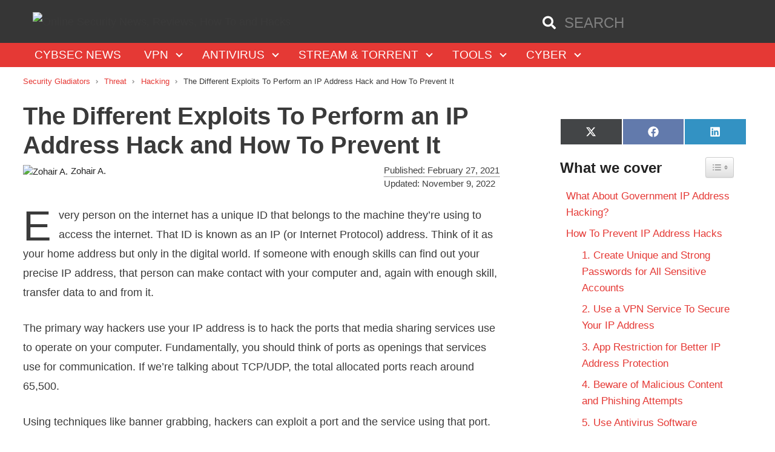

--- FILE ---
content_type: text/html; charset=UTF-8
request_url: https://securitygladiators.com/ip-address-hack/
body_size: 39830
content:
<!DOCTYPE html>
<html lang="en-US">
<head><meta charset="UTF-8"><script>if(navigator.userAgent.match(/MSIE|Internet Explorer/i)||navigator.userAgent.match(/Trident\/7\..*?rv:11/i)){var href=document.location.href;if(!href.match(/[?&]nowprocket/)){if(href.indexOf("?")==-1){if(href.indexOf("#")==-1){document.location.href=href+"?nowprocket=1"}else{document.location.href=href.replace("#","?nowprocket=1#")}}else{if(href.indexOf("#")==-1){document.location.href=href+"&nowprocket=1"}else{document.location.href=href.replace("#","&nowprocket=1#")}}}}</script><script>(()=>{class RocketLazyLoadScripts{constructor(){this.v="1.2.6",this.triggerEvents=["keydown","mousedown","mousemove","touchmove","touchstart","touchend","wheel"],this.userEventHandler=this.t.bind(this),this.touchStartHandler=this.i.bind(this),this.touchMoveHandler=this.o.bind(this),this.touchEndHandler=this.h.bind(this),this.clickHandler=this.u.bind(this),this.interceptedClicks=[],this.interceptedClickListeners=[],this.l(this),window.addEventListener("pageshow",(t=>{this.persisted=t.persisted,this.everythingLoaded&&this.m()})),this.CSPIssue=sessionStorage.getItem("rocketCSPIssue"),document.addEventListener("securitypolicyviolation",(t=>{this.CSPIssue||"script-src-elem"!==t.violatedDirective||"data"!==t.blockedURI||(this.CSPIssue=!0,sessionStorage.setItem("rocketCSPIssue",!0))})),document.addEventListener("DOMContentLoaded",(()=>{this.k()})),this.delayedScripts={normal:[],async:[],defer:[]},this.trash=[],this.allJQueries=[]}p(t){document.hidden?t.t():(this.triggerEvents.forEach((e=>window.addEventListener(e,t.userEventHandler,{passive:!0}))),window.addEventListener("touchstart",t.touchStartHandler,{passive:!0}),window.addEventListener("mousedown",t.touchStartHandler),document.addEventListener("visibilitychange",t.userEventHandler))}_(){this.triggerEvents.forEach((t=>window.removeEventListener(t,this.userEventHandler,{passive:!0}))),document.removeEventListener("visibilitychange",this.userEventHandler)}i(t){"HTML"!==t.target.tagName&&(window.addEventListener("touchend",this.touchEndHandler),window.addEventListener("mouseup",this.touchEndHandler),window.addEventListener("touchmove",this.touchMoveHandler,{passive:!0}),window.addEventListener("mousemove",this.touchMoveHandler),t.target.addEventListener("click",this.clickHandler),this.L(t.target,!0),this.S(t.target,"onclick","rocket-onclick"),this.C())}o(t){window.removeEventListener("touchend",this.touchEndHandler),window.removeEventListener("mouseup",this.touchEndHandler),window.removeEventListener("touchmove",this.touchMoveHandler,{passive:!0}),window.removeEventListener("mousemove",this.touchMoveHandler),t.target.removeEventListener("click",this.clickHandler),this.L(t.target,!1),this.S(t.target,"rocket-onclick","onclick"),this.M()}h(){window.removeEventListener("touchend",this.touchEndHandler),window.removeEventListener("mouseup",this.touchEndHandler),window.removeEventListener("touchmove",this.touchMoveHandler,{passive:!0}),window.removeEventListener("mousemove",this.touchMoveHandler)}u(t){t.target.removeEventListener("click",this.clickHandler),this.L(t.target,!1),this.S(t.target,"rocket-onclick","onclick"),this.interceptedClicks.push(t),t.preventDefault(),t.stopPropagation(),t.stopImmediatePropagation(),this.M()}O(){window.removeEventListener("touchstart",this.touchStartHandler,{passive:!0}),window.removeEventListener("mousedown",this.touchStartHandler),this.interceptedClicks.forEach((t=>{t.target.dispatchEvent(new MouseEvent("click",{view:t.view,bubbles:!0,cancelable:!0}))}))}l(t){EventTarget.prototype.addEventListenerWPRocketBase=EventTarget.prototype.addEventListener,EventTarget.prototype.addEventListener=function(e,i,o){"click"!==e||t.windowLoaded||i===t.clickHandler||t.interceptedClickListeners.push({target:this,func:i,options:o}),(this||window).addEventListenerWPRocketBase(e,i,o)}}L(t,e){this.interceptedClickListeners.forEach((i=>{i.target===t&&(e?t.removeEventListener("click",i.func,i.options):t.addEventListener("click",i.func,i.options))})),t.parentNode!==document.documentElement&&this.L(t.parentNode,e)}D(){return new Promise((t=>{this.P?this.M=t:t()}))}C(){this.P=!0}M(){this.P=!1}S(t,e,i){t.hasAttribute&&t.hasAttribute(e)&&(event.target.setAttribute(i,event.target.getAttribute(e)),event.target.removeAttribute(e))}t(){this._(this),"loading"===document.readyState?document.addEventListener("DOMContentLoaded",this.R.bind(this)):this.R()}k(){let t=[];document.querySelectorAll("script[type=rocketlazyloadscript][data-rocket-src]").forEach((e=>{let i=e.getAttribute("data-rocket-src");if(i&&!i.startsWith("data:")){0===i.indexOf("//")&&(i=location.protocol+i);try{const o=new URL(i).origin;o!==location.origin&&t.push({src:o,crossOrigin:e.crossOrigin||"module"===e.getAttribute("data-rocket-type")})}catch(t){}}})),t=[...new Map(t.map((t=>[JSON.stringify(t),t]))).values()],this.T(t,"preconnect")}async R(){this.lastBreath=Date.now(),this.j(this),this.F(this),this.I(),this.W(),this.q(),await this.A(this.delayedScripts.normal),await this.A(this.delayedScripts.defer),await this.A(this.delayedScripts.async);try{await this.U(),await this.H(this),await this.J()}catch(t){console.error(t)}window.dispatchEvent(new Event("rocket-allScriptsLoaded")),this.everythingLoaded=!0,this.D().then((()=>{this.O()})),this.N()}W(){document.querySelectorAll("script[type=rocketlazyloadscript]").forEach((t=>{t.hasAttribute("data-rocket-src")?t.hasAttribute("async")&&!1!==t.async?this.delayedScripts.async.push(t):t.hasAttribute("defer")&&!1!==t.defer||"module"===t.getAttribute("data-rocket-type")?this.delayedScripts.defer.push(t):this.delayedScripts.normal.push(t):this.delayedScripts.normal.push(t)}))}async B(t){if(await this.G(),!0!==t.noModule||!("noModule"in HTMLScriptElement.prototype))return new Promise((e=>{let i;function o(){(i||t).setAttribute("data-rocket-status","executed"),e()}try{if(navigator.userAgent.indexOf("Firefox/")>0||""===navigator.vendor||this.CSPIssue)i=document.createElement("script"),[...t.attributes].forEach((t=>{let e=t.nodeName;"type"!==e&&("data-rocket-type"===e&&(e="type"),"data-rocket-src"===e&&(e="src"),i.setAttribute(e,t.nodeValue))})),t.text&&(i.text=t.text),i.hasAttribute("src")?(i.addEventListener("load",o),i.addEventListener("error",(function(){i.setAttribute("data-rocket-status","failed-network"),e()})),setTimeout((()=>{i.isConnected||e()}),1)):(i.text=t.text,o()),t.parentNode.replaceChild(i,t);else{const i=t.getAttribute("data-rocket-type"),s=t.getAttribute("data-rocket-src");i?(t.type=i,t.removeAttribute("data-rocket-type")):t.removeAttribute("type"),t.addEventListener("load",o),t.addEventListener("error",(i=>{this.CSPIssue&&i.target.src.startsWith("data:")?(console.log("WPRocket: data-uri blocked by CSP -> fallback"),t.removeAttribute("src"),this.B(t).then(e)):(t.setAttribute("data-rocket-status","failed-network"),e())})),s?(t.removeAttribute("data-rocket-src"),t.src=s):t.src="data:text/javascript;base64,"+window.btoa(unescape(encodeURIComponent(t.text)))}}catch(i){t.setAttribute("data-rocket-status","failed-transform"),e()}}));t.setAttribute("data-rocket-status","skipped")}async A(t){const e=t.shift();return e&&e.isConnected?(await this.B(e),this.A(t)):Promise.resolve()}q(){this.T([...this.delayedScripts.normal,...this.delayedScripts.defer,...this.delayedScripts.async],"preload")}T(t,e){var i=document.createDocumentFragment();t.forEach((t=>{const o=t.getAttribute&&t.getAttribute("data-rocket-src")||t.src;if(o&&!o.startsWith("data:")){const s=document.createElement("link");s.href=o,s.rel=e,"preconnect"!==e&&(s.as="script"),t.getAttribute&&"module"===t.getAttribute("data-rocket-type")&&(s.crossOrigin=!0),t.crossOrigin&&(s.crossOrigin=t.crossOrigin),t.integrity&&(s.integrity=t.integrity),i.appendChild(s),this.trash.push(s)}})),document.head.appendChild(i)}j(t){let e={};function i(i,o){return e[o].eventsToRewrite.indexOf(i)>=0&&!t.everythingLoaded?"rocket-"+i:i}function o(t,o){!function(t){e[t]||(e[t]={originalFunctions:{add:t.addEventListener,remove:t.removeEventListener},eventsToRewrite:[]},t.addEventListener=function(){arguments[0]=i(arguments[0],t),e[t].originalFunctions.add.apply(t,arguments)},t.removeEventListener=function(){arguments[0]=i(arguments[0],t),e[t].originalFunctions.remove.apply(t,arguments)})}(t),e[t].eventsToRewrite.push(o)}function s(e,i){let o=e[i];e[i]=null,Object.defineProperty(e,i,{get:()=>o||function(){},set(s){t.everythingLoaded?o=s:e["rocket"+i]=o=s}})}o(document,"DOMContentLoaded"),o(window,"DOMContentLoaded"),o(window,"load"),o(window,"pageshow"),o(document,"readystatechange"),s(document,"onreadystatechange"),s(window,"onload"),s(window,"onpageshow");try{Object.defineProperty(document,"readyState",{get:()=>t.rocketReadyState,set(e){t.rocketReadyState=e},configurable:!0}),document.readyState="loading"}catch(t){console.log("WPRocket DJE readyState conflict, bypassing")}}F(t){let e;function i(e){return t.everythingLoaded?e:e.split(" ").map((t=>"load"===t||0===t.indexOf("load.")?"rocket-jquery-load":t)).join(" ")}function o(o){function s(t){const e=o.fn[t];o.fn[t]=o.fn.init.prototype[t]=function(){return this[0]===window&&("string"==typeof arguments[0]||arguments[0]instanceof String?arguments[0]=i(arguments[0]):"object"==typeof arguments[0]&&Object.keys(arguments[0]).forEach((t=>{const e=arguments[0][t];delete arguments[0][t],arguments[0][i(t)]=e}))),e.apply(this,arguments),this}}o&&o.fn&&!t.allJQueries.includes(o)&&(o.fn.ready=o.fn.init.prototype.ready=function(e){return t.domReadyFired?e.bind(document)(o):document.addEventListener("rocket-DOMContentLoaded",(()=>e.bind(document)(o))),o([])},s("on"),s("one"),t.allJQueries.push(o)),e=o}o(window.jQuery),Object.defineProperty(window,"jQuery",{get:()=>e,set(t){o(t)}})}async H(t){const e=document.querySelector("script[data-webpack]");e&&(await async function(){return new Promise((t=>{e.addEventListener("load",t),e.addEventListener("error",t)}))}(),await t.K(),await t.H(t))}async U(){this.domReadyFired=!0;try{document.readyState="interactive"}catch(t){}await this.G(),document.dispatchEvent(new Event("rocket-readystatechange")),await this.G(),document.rocketonreadystatechange&&document.rocketonreadystatechange(),await this.G(),document.dispatchEvent(new Event("rocket-DOMContentLoaded")),await this.G(),window.dispatchEvent(new Event("rocket-DOMContentLoaded"))}async J(){try{document.readyState="complete"}catch(t){}await this.G(),document.dispatchEvent(new Event("rocket-readystatechange")),await this.G(),document.rocketonreadystatechange&&document.rocketonreadystatechange(),await this.G(),window.dispatchEvent(new Event("rocket-load")),await this.G(),window.rocketonload&&window.rocketonload(),await this.G(),this.allJQueries.forEach((t=>t(window).trigger("rocket-jquery-load"))),await this.G();const t=new Event("rocket-pageshow");t.persisted=this.persisted,window.dispatchEvent(t),await this.G(),window.rocketonpageshow&&window.rocketonpageshow({persisted:this.persisted}),this.windowLoaded=!0}m(){document.onreadystatechange&&document.onreadystatechange(),window.onload&&window.onload(),window.onpageshow&&window.onpageshow({persisted:this.persisted})}I(){const t=new Map;document.write=document.writeln=function(e){const i=document.currentScript;i||console.error("WPRocket unable to document.write this: "+e);const o=document.createRange(),s=i.parentElement;let n=t.get(i);void 0===n&&(n=i.nextSibling,t.set(i,n));const c=document.createDocumentFragment();o.setStart(c,0),c.appendChild(o.createContextualFragment(e)),s.insertBefore(c,n)}}async G(){Date.now()-this.lastBreath>45&&(await this.K(),this.lastBreath=Date.now())}async K(){return document.hidden?new Promise((t=>setTimeout(t))):new Promise((t=>requestAnimationFrame(t)))}N(){this.trash.forEach((t=>t.remove()))}static run(){const t=new RocketLazyLoadScripts;t.p(t)}}RocketLazyLoadScripts.run()})();</script>
	
	<meta name='robots' content='index, follow, max-image-preview:large, max-snippet:-1, max-video-preview:-1' />
	<style>img:is([sizes="auto" i], [sizes^="auto," i]) { contain-intrinsic-size: 3000px 1500px }</style>
	<link rel='preconnect' href='https://www.google-analytics.com' >
<link rel='preconnect' href='https://ajax.cloudflare.com/' >
<link rel='preconnect' href='https://google-analytics.com' >
<link rel='dns-prefetch' href='//ajax.cloudflare.com/'>
<link rel='dns-prefetch' href='//gmpg.org/'>
<link rel='dns-prefetch' href='//api.ipstack.com /'>
<link rel='dns-prefetch' href='//google-analytics.com/'>
<link rel='dns-prefetch' href='//www.google-analytics.com/'>
<meta name="viewport" content="width=device-width, initial-scale=1">
	<!-- This site is optimized with the Yoast SEO plugin v24.4 - https://yoast.com/wordpress/plugins/seo/ -->
	<title>The Different Exploits To Perform an IP Address Hack and How To Prevent It</title>
	<meta name="description" content="Every day, hackers devise new ways to target computer systems and disrupt communications. Follow these simple steps to protect yourself from IP address hacks." />
	<link rel="canonical" href="https://securitygladiators.com/ip-address-hack/" />
	<meta property="og:locale" content="en_US" />
	<meta property="og:type" content="article" />
	<meta property="og:title" content="The Different Exploits To Perform an IP Address Hack and How To Prevent It" />
	<meta property="og:description" content="Every day, hackers devise new ways to target computer systems and disrupt communications. Follow these simple steps to protect yourself from IP address hacks." />
	<meta property="og:url" content="https://securitygladiators.com/ip-address-hack/" />
	<meta property="og:site_name" content="Online Security News, Reviews, How To and Hacks" />
	<meta property="article:published_time" content="2021-02-27T16:37:56+00:00" />
	<meta property="article:modified_time" content="2022-11-09T18:03:51+00:00" />
	<meta property="og:image" content="https://securitygladiators.com/wp-content/uploads/2021/02/IP-Address-Hack-Featured-Image.jpg" />
	<meta property="og:image:width" content="640" />
	<meta property="og:image:height" content="427" />
	<meta property="og:image:type" content="image/jpeg" />
	<meta name="author" content="Zohair A." />
	<meta name="twitter:card" content="summary_large_image" />
	<meta name="twitter:label1" content="Written by" />
	<meta name="twitter:data1" content="Zohair A." />
	<meta name="twitter:label2" content="Est. reading time" />
	<meta name="twitter:data2" content="10 minutes" />
	<!-- / Yoast SEO plugin. -->



<link rel="alternate" type="application/rss+xml" title="Online Security News, Reviews, How To and Hacks &raquo; Stories Feed" href="https://securitygladiators.com/web-stories/feed/"><link data-minify="1" rel='stylesheet' id='generate-new-version-custom-style-css' href='https://securitygladiators.com/wp-content/cache/min/1/wp-content/themes/sg/css/new-version-custom.css?ver=1752104757' media='all' />
<link data-minify="1" rel='stylesheet' id='sg-css' href='https://securitygladiators.com/wp-content/cache/min/1/wp-content/themes/sg/dist/styles/app.bundle.css?ver=1752104757' media='all' />
<link rel='stylesheet' id='wp-block-library-css' href='https://securitygladiators.com/wp-includes/css/dist/block-library/style.min.css?ver=6.7.3' media='all' />
<style id='classic-theme-styles-inline-css'>
/*! This file is auto-generated */
.wp-block-button__link{color:#fff;background-color:#32373c;border-radius:9999px;box-shadow:none;text-decoration:none;padding:calc(.667em + 2px) calc(1.333em + 2px);font-size:1.125em}.wp-block-file__button{background:#32373c;color:#fff;text-decoration:none}
</style>
<style id='global-styles-inline-css'>
:root{--wp--preset--aspect-ratio--square: 1;--wp--preset--aspect-ratio--4-3: 4/3;--wp--preset--aspect-ratio--3-4: 3/4;--wp--preset--aspect-ratio--3-2: 3/2;--wp--preset--aspect-ratio--2-3: 2/3;--wp--preset--aspect-ratio--16-9: 16/9;--wp--preset--aspect-ratio--9-16: 9/16;--wp--preset--color--black: #000000;--wp--preset--color--cyan-bluish-gray: #abb8c3;--wp--preset--color--white: #ffffff;--wp--preset--color--pale-pink: #f78da7;--wp--preset--color--vivid-red: #cf2e2e;--wp--preset--color--luminous-vivid-orange: #ff6900;--wp--preset--color--luminous-vivid-amber: #fcb900;--wp--preset--color--light-green-cyan: #7bdcb5;--wp--preset--color--vivid-green-cyan: #00d084;--wp--preset--color--pale-cyan-blue: #8ed1fc;--wp--preset--color--vivid-cyan-blue: #0693e3;--wp--preset--color--vivid-purple: #9b51e0;--wp--preset--color--contrast: var(--contrast);--wp--preset--color--contrast-2: var(--contrast-2);--wp--preset--color--contrast-3: var(--contrast-3);--wp--preset--color--base: var(--base);--wp--preset--color--base-2: var(--base-2);--wp--preset--color--base-3: var(--base-3);--wp--preset--color--accent: var(--accent);--wp--preset--gradient--vivid-cyan-blue-to-vivid-purple: linear-gradient(135deg,rgba(6,147,227,1) 0%,rgb(155,81,224) 100%);--wp--preset--gradient--light-green-cyan-to-vivid-green-cyan: linear-gradient(135deg,rgb(122,220,180) 0%,rgb(0,208,130) 100%);--wp--preset--gradient--luminous-vivid-amber-to-luminous-vivid-orange: linear-gradient(135deg,rgba(252,185,0,1) 0%,rgba(255,105,0,1) 100%);--wp--preset--gradient--luminous-vivid-orange-to-vivid-red: linear-gradient(135deg,rgba(255,105,0,1) 0%,rgb(207,46,46) 100%);--wp--preset--gradient--very-light-gray-to-cyan-bluish-gray: linear-gradient(135deg,rgb(238,238,238) 0%,rgb(169,184,195) 100%);--wp--preset--gradient--cool-to-warm-spectrum: linear-gradient(135deg,rgb(74,234,220) 0%,rgb(151,120,209) 20%,rgb(207,42,186) 40%,rgb(238,44,130) 60%,rgb(251,105,98) 80%,rgb(254,248,76) 100%);--wp--preset--gradient--blush-light-purple: linear-gradient(135deg,rgb(255,206,236) 0%,rgb(152,150,240) 100%);--wp--preset--gradient--blush-bordeaux: linear-gradient(135deg,rgb(254,205,165) 0%,rgb(254,45,45) 50%,rgb(107,0,62) 100%);--wp--preset--gradient--luminous-dusk: linear-gradient(135deg,rgb(255,203,112) 0%,rgb(199,81,192) 50%,rgb(65,88,208) 100%);--wp--preset--gradient--pale-ocean: linear-gradient(135deg,rgb(255,245,203) 0%,rgb(182,227,212) 50%,rgb(51,167,181) 100%);--wp--preset--gradient--electric-grass: linear-gradient(135deg,rgb(202,248,128) 0%,rgb(113,206,126) 100%);--wp--preset--gradient--midnight: linear-gradient(135deg,rgb(2,3,129) 0%,rgb(40,116,252) 100%);--wp--preset--font-size--small: 13px;--wp--preset--font-size--medium: 20px;--wp--preset--font-size--large: 36px;--wp--preset--font-size--x-large: 42px;--wp--preset--spacing--20: 0.44rem;--wp--preset--spacing--30: 0.67rem;--wp--preset--spacing--40: 1rem;--wp--preset--spacing--50: 1.5rem;--wp--preset--spacing--60: 2.25rem;--wp--preset--spacing--70: 3.38rem;--wp--preset--spacing--80: 5.06rem;--wp--preset--shadow--natural: 6px 6px 9px rgba(0, 0, 0, 0.2);--wp--preset--shadow--deep: 12px 12px 50px rgba(0, 0, 0, 0.4);--wp--preset--shadow--sharp: 6px 6px 0px rgba(0, 0, 0, 0.2);--wp--preset--shadow--outlined: 6px 6px 0px -3px rgba(255, 255, 255, 1), 6px 6px rgba(0, 0, 0, 1);--wp--preset--shadow--crisp: 6px 6px 0px rgba(0, 0, 0, 1);}:where(.is-layout-flex){gap: 0.5em;}:where(.is-layout-grid){gap: 0.5em;}body .is-layout-flex{display: flex;}.is-layout-flex{flex-wrap: wrap;align-items: center;}.is-layout-flex > :is(*, div){margin: 0;}body .is-layout-grid{display: grid;}.is-layout-grid > :is(*, div){margin: 0;}:where(.wp-block-columns.is-layout-flex){gap: 2em;}:where(.wp-block-columns.is-layout-grid){gap: 2em;}:where(.wp-block-post-template.is-layout-flex){gap: 1.25em;}:where(.wp-block-post-template.is-layout-grid){gap: 1.25em;}.has-black-color{color: var(--wp--preset--color--black) !important;}.has-cyan-bluish-gray-color{color: var(--wp--preset--color--cyan-bluish-gray) !important;}.has-white-color{color: var(--wp--preset--color--white) !important;}.has-pale-pink-color{color: var(--wp--preset--color--pale-pink) !important;}.has-vivid-red-color{color: var(--wp--preset--color--vivid-red) !important;}.has-luminous-vivid-orange-color{color: var(--wp--preset--color--luminous-vivid-orange) !important;}.has-luminous-vivid-amber-color{color: var(--wp--preset--color--luminous-vivid-amber) !important;}.has-light-green-cyan-color{color: var(--wp--preset--color--light-green-cyan) !important;}.has-vivid-green-cyan-color{color: var(--wp--preset--color--vivid-green-cyan) !important;}.has-pale-cyan-blue-color{color: var(--wp--preset--color--pale-cyan-blue) !important;}.has-vivid-cyan-blue-color{color: var(--wp--preset--color--vivid-cyan-blue) !important;}.has-vivid-purple-color{color: var(--wp--preset--color--vivid-purple) !important;}.has-black-background-color{background-color: var(--wp--preset--color--black) !important;}.has-cyan-bluish-gray-background-color{background-color: var(--wp--preset--color--cyan-bluish-gray) !important;}.has-white-background-color{background-color: var(--wp--preset--color--white) !important;}.has-pale-pink-background-color{background-color: var(--wp--preset--color--pale-pink) !important;}.has-vivid-red-background-color{background-color: var(--wp--preset--color--vivid-red) !important;}.has-luminous-vivid-orange-background-color{background-color: var(--wp--preset--color--luminous-vivid-orange) !important;}.has-luminous-vivid-amber-background-color{background-color: var(--wp--preset--color--luminous-vivid-amber) !important;}.has-light-green-cyan-background-color{background-color: var(--wp--preset--color--light-green-cyan) !important;}.has-vivid-green-cyan-background-color{background-color: var(--wp--preset--color--vivid-green-cyan) !important;}.has-pale-cyan-blue-background-color{background-color: var(--wp--preset--color--pale-cyan-blue) !important;}.has-vivid-cyan-blue-background-color{background-color: var(--wp--preset--color--vivid-cyan-blue) !important;}.has-vivid-purple-background-color{background-color: var(--wp--preset--color--vivid-purple) !important;}.has-black-border-color{border-color: var(--wp--preset--color--black) !important;}.has-cyan-bluish-gray-border-color{border-color: var(--wp--preset--color--cyan-bluish-gray) !important;}.has-white-border-color{border-color: var(--wp--preset--color--white) !important;}.has-pale-pink-border-color{border-color: var(--wp--preset--color--pale-pink) !important;}.has-vivid-red-border-color{border-color: var(--wp--preset--color--vivid-red) !important;}.has-luminous-vivid-orange-border-color{border-color: var(--wp--preset--color--luminous-vivid-orange) !important;}.has-luminous-vivid-amber-border-color{border-color: var(--wp--preset--color--luminous-vivid-amber) !important;}.has-light-green-cyan-border-color{border-color: var(--wp--preset--color--light-green-cyan) !important;}.has-vivid-green-cyan-border-color{border-color: var(--wp--preset--color--vivid-green-cyan) !important;}.has-pale-cyan-blue-border-color{border-color: var(--wp--preset--color--pale-cyan-blue) !important;}.has-vivid-cyan-blue-border-color{border-color: var(--wp--preset--color--vivid-cyan-blue) !important;}.has-vivid-purple-border-color{border-color: var(--wp--preset--color--vivid-purple) !important;}.has-vivid-cyan-blue-to-vivid-purple-gradient-background{background: var(--wp--preset--gradient--vivid-cyan-blue-to-vivid-purple) !important;}.has-light-green-cyan-to-vivid-green-cyan-gradient-background{background: var(--wp--preset--gradient--light-green-cyan-to-vivid-green-cyan) !important;}.has-luminous-vivid-amber-to-luminous-vivid-orange-gradient-background{background: var(--wp--preset--gradient--luminous-vivid-amber-to-luminous-vivid-orange) !important;}.has-luminous-vivid-orange-to-vivid-red-gradient-background{background: var(--wp--preset--gradient--luminous-vivid-orange-to-vivid-red) !important;}.has-very-light-gray-to-cyan-bluish-gray-gradient-background{background: var(--wp--preset--gradient--very-light-gray-to-cyan-bluish-gray) !important;}.has-cool-to-warm-spectrum-gradient-background{background: var(--wp--preset--gradient--cool-to-warm-spectrum) !important;}.has-blush-light-purple-gradient-background{background: var(--wp--preset--gradient--blush-light-purple) !important;}.has-blush-bordeaux-gradient-background{background: var(--wp--preset--gradient--blush-bordeaux) !important;}.has-luminous-dusk-gradient-background{background: var(--wp--preset--gradient--luminous-dusk) !important;}.has-pale-ocean-gradient-background{background: var(--wp--preset--gradient--pale-ocean) !important;}.has-electric-grass-gradient-background{background: var(--wp--preset--gradient--electric-grass) !important;}.has-midnight-gradient-background{background: var(--wp--preset--gradient--midnight) !important;}.has-small-font-size{font-size: var(--wp--preset--font-size--small) !important;}.has-medium-font-size{font-size: var(--wp--preset--font-size--medium) !important;}.has-large-font-size{font-size: var(--wp--preset--font-size--large) !important;}.has-x-large-font-size{font-size: var(--wp--preset--font-size--x-large) !important;}
:where(.wp-block-post-template.is-layout-flex){gap: 1.25em;}:where(.wp-block-post-template.is-layout-grid){gap: 1.25em;}
:where(.wp-block-columns.is-layout-flex){gap: 2em;}:where(.wp-block-columns.is-layout-grid){gap: 2em;}
:root :where(.wp-block-pullquote){font-size: 1.5em;line-height: 1.6;}
</style>
<link data-minify="1" rel='stylesheet' id='dwntablesStyleSheet-css' href='https://securitygladiators.com/wp-content/cache/min/1/wp-content/plugins/darkwebnews-tables/style.dwntables.css?ver=1752104757' media='all' />
<link data-minify="1" rel='stylesheet' id='scriptlesssocialsharing-css' href='https://securitygladiators.com/wp-content/cache/min/1/wp-content/plugins/scriptless-social-sharing/includes/css/scriptlesssocialsharing-style.css?ver=1752104757' media='all' />
<style id='scriptlesssocialsharing-inline-css'>
.scriptlesssocialsharing__buttons a.button { padding: 12px; flex: 1; }
</style>
<link data-minify="1" rel='stylesheet' id='sc-frontend-style-css' href='https://securitygladiators.com/wp-content/cache/min/1/wp-content/plugins/shortcodes-indep/css/frontend-style.css?ver=1752104757' media='all' />
<link rel='stylesheet' id='ez-toc-css' href='https://securitygladiators.com/wp-content/plugins/easy-table-of-contents/assets/css/screen.min.css?ver=2.0.72' media='all' />
<style id='ez-toc-inline-css'>
div#ez-toc-container .ez-toc-title {font-size: 120%;}div#ez-toc-container .ez-toc-title {font-weight: 500;}div#ez-toc-container ul li {font-size: 95%;}div#ez-toc-container ul li {font-weight: 500;}div#ez-toc-container nav ul ul li {font-size: 90%;}
.ez-toc-container-direction {direction: ltr;}.ez-toc-counter ul{counter-reset: item ;}.ez-toc-counter nav ul li a::before {content: counters(item, '.', decimal) '. ';display: inline-block;counter-increment: item;flex-grow: 0;flex-shrink: 0;margin-right: .2em; float: left; }.ez-toc-widget-direction {direction: ltr;}.ez-toc-widget-container ul{counter-reset: item ;}.ez-toc-widget-container nav ul li a::before {content: counters(item, '.', decimal) '. ';display: inline-block;counter-increment: item;flex-grow: 0;flex-shrink: 0;margin-right: .2em; float: left; }
</style>
<link data-minify="1" rel='stylesheet' id='reviewer-photoswipe-css' href='https://securitygladiators.com/wp-content/cache/min/1/wp-content/plugins/reviewer/public/assets/css/photoswipe.css?ver=1752104757' media='all' />
<link data-minify="1" rel='stylesheet' id='reviewer-public-css' href='https://securitygladiators.com/wp-content/cache/min/1/wp-content/plugins/reviewer/public/assets/css/reviewer-public.css?ver=1752104757' media='all' />
<link rel='stylesheet' id='parente2-style-css' href='https://securitygladiators.com/wp-content/themes/generatepress/style.css?ver=6.7.3' media='all' />
<link data-minify="1" rel='stylesheet' id='childe2-style-css' href='https://securitygladiators.com/wp-content/cache/min/1/wp-content/themes/sg/style.css?ver=1752104757' media='all' />
<link rel='stylesheet' id='generate-comments-css' href='https://securitygladiators.com/wp-content/themes/generatepress/assets/css/components/comments.min.css?ver=3.5.1' media='all' />
<link rel='stylesheet' id='generate-widget-areas-css' href='https://securitygladiators.com/wp-content/themes/generatepress/assets/css/components/widget-areas.min.css?ver=3.5.1' media='all' />
<link rel='stylesheet' id='generate-style-css' href='https://securitygladiators.com/wp-content/themes/generatepress/assets/css/main.min.css?ver=3.5.1' media='all' />
<style id='generate-style-inline-css'>
body{background-color:#ffffff;color:#3a3a3a;}a{color:#e53935;}a:hover, a:focus, a:active{color:#ffad00;}.grid-container{max-width:1225px;}.wp-block-group__inner-container{max-width:1225px;margin-left:auto;margin-right:auto;}.navigation-search{position:absolute;left:-99999px;pointer-events:none;visibility:hidden;z-index:20;width:100%;top:0;transition:opacity 100ms ease-in-out;opacity:0;}.navigation-search.nav-search-active{left:0;right:0;pointer-events:auto;visibility:visible;opacity:1;}.navigation-search input[type="search"]{outline:0;border:0;vertical-align:bottom;line-height:1;opacity:0.9;width:100%;z-index:20;border-radius:0;-webkit-appearance:none;height:60px;}.navigation-search input::-ms-clear{display:none;width:0;height:0;}.navigation-search input::-ms-reveal{display:none;width:0;height:0;}.navigation-search input::-webkit-search-decoration, .navigation-search input::-webkit-search-cancel-button, .navigation-search input::-webkit-search-results-button, .navigation-search input::-webkit-search-results-decoration{display:none;}.gen-sidebar-nav .navigation-search{top:auto;bottom:0;}:root{--contrast:#222222;--contrast-2:#575760;--contrast-3:#b2b2be;--base:#f0f0f0;--base-2:#f7f8f9;--base-3:#ffffff;--accent:#1e73be;}:root .has-contrast-color{color:var(--contrast);}:root .has-contrast-background-color{background-color:var(--contrast);}:root .has-contrast-2-color{color:var(--contrast-2);}:root .has-contrast-2-background-color{background-color:var(--contrast-2);}:root .has-contrast-3-color{color:var(--contrast-3);}:root .has-contrast-3-background-color{background-color:var(--contrast-3);}:root .has-base-color{color:var(--base);}:root .has-base-background-color{background-color:var(--base);}:root .has-base-2-color{color:var(--base-2);}:root .has-base-2-background-color{background-color:var(--base-2);}:root .has-base-3-color{color:var(--base-3);}:root .has-base-3-background-color{background-color:var(--base-3);}:root .has-accent-color{color:var(--accent);}:root .has-accent-background-color{background-color:var(--accent);}body, button, input, select, textarea{font-family:inherit;font-size:18px;}body{line-height:1.8;}.entry-content > [class*="wp-block-"]:not(:last-child):not(.wp-block-heading){margin-bottom:1.5em;}.main-title{font-weight:normal;font-size:30px;}.main-navigation a, .menu-toggle{text-transform:uppercase;font-size:19px;}.main-navigation .menu-bar-items{font-size:19px;}.main-navigation .main-nav ul ul li a{font-size:16px;}.widget-title{font-weight:900;margin-bottom:15px;}.sidebar .widget, .footer-widgets .widget{font-size:17px;}h1{font-weight:900;font-size:40px;}h2{font-weight:900;margin-bottom:30px;}h3{font-weight:900;font-size:27px;margin-bottom:25px;}h4{font-size:inherit;}h5{font-size:inherit;}.site-info{font-size:19px;}@media (max-width:768px){.main-title{font-size:30px;}h1{font-size:30px;}h2{font-size:25px;}}.top-bar{background-color:#636363;color:#ffffff;}.top-bar a{color:#ffffff;}.top-bar a:hover{color:#303030;}.site-header{background-color:#363636;color:#3a3a3a;}.site-header a{color:#3a3a3a;}.main-title a,.main-title a:hover{color:#222222;}.site-description{color:#757575;}.main-navigation,.main-navigation ul ul{background-color:#e53935;}.main-navigation .main-nav ul li a, .main-navigation .menu-toggle, .main-navigation .menu-bar-items{color:#ffffff;}.main-navigation .main-nav ul li:not([class*="current-menu-"]):hover > a, .main-navigation .main-nav ul li:not([class*="current-menu-"]):focus > a, .main-navigation .main-nav ul li.sfHover:not([class*="current-menu-"]) > a, .main-navigation .menu-bar-item:hover > a, .main-navigation .menu-bar-item.sfHover > a{color:#ffffff;background-color:#3f3f3f;}button.menu-toggle:hover,button.menu-toggle:focus{color:#ffffff;}.main-navigation .main-nav ul li[class*="current-menu-"] > a{color:#ffffff;background-color:#3f3f3f;}.navigation-search input[type="search"],.navigation-search input[type="search"]:active, .navigation-search input[type="search"]:focus, .main-navigation .main-nav ul li.search-item.active > a, .main-navigation .menu-bar-items .search-item.active > a{color:#ffffff;background-color:#3f3f3f;}.main-navigation ul ul{background-color:#3f3f3f;}.main-navigation .main-nav ul ul li a{color:#ffffff;}.main-navigation .main-nav ul ul li:not([class*="current-menu-"]):hover > a,.main-navigation .main-nav ul ul li:not([class*="current-menu-"]):focus > a, .main-navigation .main-nav ul ul li.sfHover:not([class*="current-menu-"]) > a{color:#ffffff;background-color:#4f4f4f;}.main-navigation .main-nav ul ul li[class*="current-menu-"] > a{color:#ffffff;background-color:#4f4f4f;}.separate-containers .inside-article, .separate-containers .comments-area, .separate-containers .page-header, .one-container .container, .separate-containers .paging-navigation, .inside-page-header{background-color:#ffffff;}.inside-article a,.paging-navigation a,.comments-area a,.page-header a{color:#e53935;}.inside-article a:hover,.paging-navigation a:hover,.comments-area a:hover,.page-header a:hover{color:#ffad00;}.entry-meta{color:#3f3f3f;}.entry-meta a{color:#222222;}.entry-meta a:hover{color:#ffad00;}.sidebar .widget{background-color:#ffffff;}.sidebar .widget .widget-title{color:#222222;}.footer-widgets{color:#ffffff;background-color:#363636;}.footer-widgets a{color:#ffffff;}.footer-widgets a:hover{color:#ffad00;}.footer-widgets .widget-title{color:#ffffff;}.site-info{color:#ffffff;background-color:#222222;}.site-info a{color:#ffffff;}.site-info a:hover{color:#606060;}.footer-bar .widget_nav_menu .current-menu-item a{color:#606060;}input[type="text"],input[type="email"],input[type="url"],input[type="password"],input[type="search"],input[type="tel"],input[type="number"],textarea,select{color:#666666;background-color:#ffffff;border-color:#cccccc;}input[type="text"]:focus,input[type="email"]:focus,input[type="url"]:focus,input[type="password"]:focus,input[type="search"]:focus,input[type="tel"]:focus,input[type="number"]:focus,textarea:focus,select:focus{color:#666666;background-color:#ffffff;border-color:#bfbfbf;}button,html input[type="button"],input[type="reset"],input[type="submit"],a.button,a.wp-block-button__link:not(.has-background){color:#ffffff;background-color:#e53935;}button:hover,html input[type="button"]:hover,input[type="reset"]:hover,input[type="submit"]:hover,a.button:hover,button:focus,html input[type="button"]:focus,input[type="reset"]:focus,input[type="submit"]:focus,a.button:focus,a.wp-block-button__link:not(.has-background):active,a.wp-block-button__link:not(.has-background):focus,a.wp-block-button__link:not(.has-background):hover{color:#ffffff;background-color:#3f3f3f;}a.generate-back-to-top{background-color:rgba( 0,0,0,0.4 );color:#ffffff;}a.generate-back-to-top:hover,a.generate-back-to-top:focus{background-color:rgba( 0,0,0,0.6 );color:#ffffff;}:root{--gp-search-modal-bg-color:var(--base-3);--gp-search-modal-text-color:var(--contrast);--gp-search-modal-overlay-bg-color:rgba(0,0,0,0.2);}@media (max-width:768px){.main-navigation .menu-bar-item:hover > a, .main-navigation .menu-bar-item.sfHover > a{background:none;color:#ffffff;}}.inside-top-bar{padding:10px;}.inside-top-bar.grid-container{max-width:1245px;}.inside-header{padding:5px 0px 5px 0px;}.inside-header.grid-container{max-width:1225px;}.separate-containers .inside-article, .separate-containers .comments-area, .separate-containers .page-header, .separate-containers .paging-navigation, .one-container .site-content, .inside-page-header{padding:20px 40px 40px 10px;}.site-main .wp-block-group__inner-container{padding:20px 40px 40px 10px;}.separate-containers .paging-navigation{padding-top:20px;padding-bottom:20px;}.entry-content .alignwide, body:not(.no-sidebar) .entry-content .alignfull{margin-left:-10px;width:calc(100% + 50px);max-width:calc(100% + 50px);}.one-container.left-sidebar .site-main,.one-container.both-left .site-main{margin-left:10px;}.one-container.both-sidebars .site-main{margin:0px 40px 0px 10px;}.main-navigation .main-nav ul li a,.menu-toggle,.main-navigation .menu-bar-item > a{padding-left:19px;padding-right:19px;line-height:40px;}.main-navigation .main-nav ul ul li a{padding:10px 19px 10px 19px;}.main-navigation ul ul{width:300px;}.navigation-search input[type="search"]{height:40px;}.rtl .menu-item-has-children .dropdown-menu-toggle{padding-left:19px;}.menu-item-has-children .dropdown-menu-toggle{padding-right:19px;}.rtl .main-navigation .main-nav ul li.menu-item-has-children > a{padding-right:19px;}.widget-area .widget{padding:20px 40px 20px 40px;}.footer-widgets-container{padding:60px;}.footer-widgets-container.grid-container{max-width:1345px;}.inside-site-info{padding:20px;}.inside-site-info.grid-container{max-width:1265px;}@media (max-width:768px){.separate-containers .inside-article, .separate-containers .comments-area, .separate-containers .page-header, .separate-containers .paging-navigation, .one-container .site-content, .inside-page-header{padding:30px;}.site-main .wp-block-group__inner-container{padding:30px;}.inside-site-info{padding-right:10px;padding-left:10px;}.entry-content .alignwide, body:not(.no-sidebar) .entry-content .alignfull{margin-left:-30px;width:calc(100% + 60px);max-width:calc(100% + 60px);}.one-container .site-main .paging-navigation{margin-bottom:20px;}}/* End cached CSS */.is-right-sidebar{width:30%;}.is-left-sidebar{width:30%;}.site-content .content-area{width:70%;}@media (max-width:768px){.main-navigation .menu-toggle,.sidebar-nav-mobile:not(#sticky-placeholder){display:block;}.main-navigation ul,.gen-sidebar-nav,.main-navigation:not(.slideout-navigation):not(.toggled) .main-nav > ul,.has-inline-mobile-toggle #site-navigation .inside-navigation > *:not(.navigation-search):not(.main-nav){display:none;}.nav-align-right .inside-navigation,.nav-align-center .inside-navigation{justify-content:space-between;}}
.dynamic-author-image-rounded{border-radius:100%;}.dynamic-featured-image, .dynamic-author-image{vertical-align:middle;}.one-container.blog .dynamic-content-template:not(:last-child), .one-container.archive .dynamic-content-template:not(:last-child){padding-bottom:0px;}.dynamic-entry-excerpt > p:last-child{margin-bottom:0px;}
h2.entry-title{font-size:20px;}@media (max-width:768px){.main-navigation:not(.slideout-navigation) a, .main-navigation .menu-toggle, .main-navigation .menu-bar-items{font-size:16px;}.main-navigation:not(.slideout-navigation) .main-nav ul ul li a{font-size:15px;}}
</style>
<link rel='stylesheet' id='tablepress-default-css' href='https://securitygladiators.com/wp-content/tablepress-combined.min.css?ver=13' media='all' />
<link rel='stylesheet' id='tablepress-responsive-tables-css' href='https://securitygladiators.com/wp-content/plugins/tablepress-responsive-tables/css/tablepress-responsive.min.css?ver=1.8' media='all' />
<link rel='stylesheet' id='generate-blog-columns-css' href='https://securitygladiators.com/wp-content/plugins/gp-premium/blog/functions/css/columns.min.css?ver=2.0.3' media='all' />
<script type="rocketlazyloadscript" data-rocket-src="https://securitygladiators.com/wp-includes/js/jquery/jquery.min.js?ver=3.7.1" id="jquery-core-js" data-rocket-defer defer></script>
<script id="gainwp-tracking-analytics-events-js-extra">
var gainwpUAEventsData = {"options":{"event_tracking":"1","event_downloads":"zip|mp3*|mpe*g|pdf|docx*|pptx*|xlsx*|rar*","event_bouncerate":0,"aff_tracking":0,"event_affiliates":"\/out\/","hash_tracking":"1","root_domain":"securitygladiators.com","event_timeout":100,"event_precision":0,"event_formsubmit":0,"ga_pagescrolldepth_tracking":0,"ga_with_gtag":0}};
</script>
<script type="rocketlazyloadscript" data-rocket-src="https://securitygladiators.com/wp-content/plugins/ga-in/front/js/tracking-analytics-events.min.js?ver=5.4.6" id="gainwp-tracking-analytics-events-js" data-rocket-defer defer></script>
<link rel="alternate" title="oEmbed (JSON)" type="application/json+oembed" href="https://securitygladiators.com/wp-json/oembed/1.0/embed?url=https%3A%2F%2Fsecuritygladiators.com%2Fip-address-hack%2F" />
<link rel="alternate" title="oEmbed (XML)" type="text/xml+oembed" href="https://securitygladiators.com/wp-json/oembed/1.0/embed?url=https%3A%2F%2Fsecuritygladiators.com%2Fip-address-hack%2F&#038;format=xml" />
<meta name="verify-admitad" content="5507b4c7b0" />

<!-- start Simple Custom CSS and JS -->
<script type="rocketlazyloadscript">window.addEventListener('DOMContentLoaded', function() {
/* Default comment here */ 
jQuery(document).ready(function( $ ){
	jQuery('body a').each(function(){
		if ( jQuery(this).attr('target') == '_blank'){
			jQuery(this).attr('rel','noopener');
		}
	})
  jQuery('li a.social-icon').each(function(){
		if ( jQuery(this).attr('target') == '_blank'){
			jQuery(this).attr('rel','nofollow');
		}
	})
	jQuery('tbody tr td a.vpn-logo').each(function(){
		if ( jQuery(this).attr('target') == '_blank'){
			jQuery(this).attr('rel','noopener');
		}
	})
jQuery('p a').each(function(){
		if ( jQuery(this).attr('target') == '_blank'){
			jQuery(this).attr('rel','noopener');
		}
	})
jQuery('ol li p a.sc-button').each(function(){
		if ( jQuery(this).attr('target') == '_blank'){
			jQuery(this).attr('rel','noopener');
		}
	})

});

jQuery(document).ready(function( $ ){

  $('a[target="_blank"]').removeAttr('target');
//   $('.page-template-default .breadcrumbs>span>span>span>span a, .page-template-default .breadcrumbs>span>span>span>span i').remove();
// if ($('.page-template-default .breadcrumbs>span>span>span>span a, .page-template-default .breadcrumbs>span>span>span>span i').length == 0){
// jQuery('.page-template-default .breadcrumbs>span>span>span a, .page-template-default .breadcrumbs>span>span>span i').remove();
// }else
// {
// $('.page-template-default .breadcrumbs>span>span>span>span a, .page-template-default .breadcrumbs>span>span>span>span i').remove();
// }
  
});

});</script>
<!-- end Simple Custom CSS and JS -->
<!-- start Simple Custom CSS and JS -->
<style>
/* Add your CSS code here.

For example:
.example {
    color: red;
}

For brushing up on your CSS knowledge, check out http://www.w3schools.com/css/css_syntax.asp

End of comment */ 

/* 
.main-navigation .dropdown-menu-toggle:before , .menu-toggle:before {
    display: none!important;
}
#main h2 {
    font-weight: 400!important;
    line-height: 1.3!important;
}
.social-icons .fa-facebook-f:before ,.social-icons .fa-twitter:before ,.social-icons  .fa-instagram:before  ,.social-icons .fa-youtube:before  
{
    color: #ffffff;
}
a.social-icon {
    background-color: #ff3d00 !important;
}
.main-navigation .dropdown-menu-toggle:after {
    content: "";
    border: solid #fff;
    border-width: 0 2px 2px 0;
    display: inline-block;
    padding: 3px;
    transform: rotate(45deg);
    position: relative;
    top: -4px;
    right: -4px;
}
nav ul ul .menu-item-has-children .dropdown-menu-toggle {
    float: right;
}
.main-navigation .sub-menu .dropdown-menu-toggle:after {
    transform: rotate(-45deg);
    top: 2px;
    right: 2px;
}
#main h2.entry-title {
    font-size: 20px !important;
    font-weight: 900 !important;
}

@media (max-width: 768px)
{ */
/*     #main h2 {
        font-weight: 400!important;
        line-height: 1.3!important;
        font-size: 14.25px!important;
    } */
/* }
.main-navigation.toggled .main-nav>ul {
 
    background-color: #e53935!important;
}
@media (max-width: 550px)
{
.nav-search-enabled .main-navigation .menu-toggle {
    text-align: left;
    margin-right: 73%;
}
} */
/*
.breadcrumbs-container {
   display: none!important;
} */
/* @media (min-width: 769px)
{
.site-content {
  display: block!important;
  
}
.site-content .content-area {
  float: left!important;
}
.is-right-sidebar {
  float: left!important;
}
.site-footer .footer-widgets-container .inside-footer-widgets {
    display: flex!important;
}
.inside-footer-widgets>div {
    flex: 1 1 0;
}
}

@media (max-width: 768px)
{
    .site-content, .site-content .content-area {
        width: 100%!important;
        
      }
    .scriptlesssocialsharing
    {
        bottom: 0;
        width: 100%;
        top: inherit;
        margin: 0;
        position: fixed;
        left: 0;
        z-index: 99;
    }  
    span.menu-bar-item.search-item a {
        color: white;
    }
    .menu-bar-items {
        position: absolute;
        right: 0;
        top: 0;
        z-index: 21;
        list-style-type: none;
        display: block;
    }
    .search-item a {
        background-color: #363636!important;
        padding-top: 5px;
    }
    .contained-content.separate-containers .inside-article
    {
        text-align: center;
    }
    #main h2.entry-title {
        margin: 0px 20px!important;
    }
} */
.search-field::placeholder { /* Chrome, Firefox, Opera, Safari 10.1+ */
    color: #808080!important;
    opacity: 1; /* Firefox */
/*   }
  
  .search-field:-ms-input-placeholder { /* Internet Explorer 10-11 */ */
    color:#808080!important;
  }
  
  .search-field::-ms-input-placeholder { /* Microsoft Edge */
    color: #808080!important;
  }
  .widget_search .search-submit {
    display: none;
}
div#ez-toc-mobile {
    display: none;
}
@media (max-width: 768px){
.inside-header >:not(:last-child):not(.main-navigation) {
    margin-bottom: 0px;
}
  .search-item a::before{
    display:none;
  }
 .review-tables .star-ratings {
    width: 83px;
}
}
@media (max-width: 768px){
 .review-tables .star-ratings {
    width: 83px;
}
}
@media (max-width: 1200px){
 div#primary .grid-container.breadcrumbs-container {
    display: block !important;
}
  .breadcrumbs-container {
    display: none;
}
}
.grid-container.disclosure:before, .grid-container.disclosure:after{
  display:none;
}
.grid-container.disclosure {
    font-size: 12px;
    margin-bottom: 0;
}


/* Add your CSS code here.

For example:
.example {
    color: red;
}

For brushing up on your CSS knowledge, check out http://www.w3schools.com/css/css_syntax.asp

End of comment */ 

.main-navigation .dropdown-menu-toggle:before , .menu-toggle:before {
    display: none!important;
}
#main h2 {
    font-weight: 400!important;
    line-height: 1.3!important;
}
.social-icons .fa-facebook-f:before ,.social-icons .fa-twitter:before ,.social-icons  .fa-instagram:before  ,.social-icons .fa-youtube:before  
{
    color: #ffffff;
}
a.social-icon {
    background-color: #ff3d00 !important;
}
.main-navigation .dropdown-menu-toggle:after {
    content: "";
    border: solid #fff;
    border-width: 0 2px 2px 0;
    display: inline-block;
    padding: 3px;
    transform: rotate(45deg);
    position: relative;
    top: -4px;
    right: -4px;
}
nav ul ul .menu-item-has-children .dropdown-menu-toggle {
    float: right;
}
.main-navigation .sub-menu .dropdown-menu-toggle:after {
    transform: rotate(-45deg);
    top: 2px;
    right: 2px;
}
#main h2.entry-title {
    font-size: 20px !important;
    font-weight: 900 !important;
}
.search-field::placeholder { /* Chrome, Firefox, Opera, Safari 10.1+ */
    color: #808080!important;
    opacity: 1; /* Firefox */
  }
  
  .search-field:-ms-input-placeholder { /* Internet Explorer 10-11 */
    color:#808080!important;
  }
  
  .search-field::-ms-input-placeholder { /* Microsoft Edge */
    color: #808080!important;
  }
@media (max-width: 768px)
{
    #main h2 {
/*         font-weight: 400!important;
        line-height: 1.3!important; */
        font-size: 25px!important;
    }
}
.main-navigation.toggled .main-nav>ul {
 
    background-color: #e53935!important;
}
@media (max-width: 550px)
{
.nav-search-enabled .main-navigation .menu-toggle {
    text-align: left;
    margin-right: 73%;
}
}
/*
.breadcrumbs-container {
   display: none!important;
} */
@media (min-width: 769px)
{
.site-content {
  display: block!important;
  
}
.site-content .content-area {
  float: left!important;
}
.is-right-sidebar {
  float: left!important;
}
.site-footer .footer-widgets-container .inside-footer-widgets {
    display: flex!important;
}
.inside-footer-widgets>div {
    flex: 1 1 0;
}
  div#primary .grid-container.breadcrumbs-container {
    display: none;
}
   .inside-article div#ez-toc-container {
    display: none;
}
}
@media (max-width: 768px)
{
    .site-content, .site-content .content-area {
        width: 100%!important;
        
      }
    .scriptlesssocialsharing
    {
        bottom: 0;
        width: 100%;
        top: inherit;
        margin: 0;
        position: fixed;
        left: 0;
        z-index: 99;
    }  
  	 span.menu-bar-item.search-item a {
        color: white;
    }
    .menu-bar-items {
        position: absolute;
        right: 0;
        top: 0;
        z-index: 21;
        list-style-type: none;
        display: block;
    }
  .search-item a {
    background-color: #363636!important;
    padding-top: 5px;
}
   .contained-content.separate-containers .inside-article
    {
        text-align: center;
    }
    #main h2.entry-title {
        margin: 0px 20px!important;
    }
}
.tag-list {
    font-size: 16px;
    text-transform: capitalize;
    padding: 10px 0 10px 0;
/*     margin-left: 30px; */
}
@media (max-width: 768px)
{
  .site-header {
    border-bottom: 0;
    background: 0 0;
    position: absolute;
    width: 100%;
    background-color: #363636 !important;
}
  .hentry+.breadcrumbs-container{
        display: none;
  }
  .footer-widgets .widget{
      font-size: 14.4px;
}
  .entry-meta {
    font-size: 72%;
}
  .tag-list {
    text-transform: capitalize;
    display: inline-flex;
    font-size: 15px;
} 

}
   #main h2.sub_heading {
    font-weight: 400;
    line-height: 1.3;
    font-size: 14.25px !important;
}
@media (min-width: 768px){
  #main h2.sub_heading{
    font-size: 19px !important;
  }
  .footer-widgets .widget {
    font-size: 18px;
}
 .main-navigation .main-nav ul li a {
    cursor: pointer;
}
  .compatible-icons {
    display: flex;
}
}
#main h2.posts__title {
    text-align: center;
    font-weight: 700 !important;
    margin-top: 1rem;
    margin-bottom: 0;
    font-size: 30px !important;
}
.grid-container {
    padding-left: 10px;
    padding-right: 10px;
}
.grid-parent {
    padding: 0;
}
.footer-widgets {
    padding: 60px;
}
.footer-widgets-container.grid-container {
   max-width: 1225px;
}
.posted-on .updated{
  display:block;
}
  .grid-container.disclosure:before, .grid-container.disclosure:after{
  display:none;
}
.grid-container.disclosure {
    font-size: 12px;
    margin-bottom: 0;
}
td, th {
    border: 0;
}

/* Star Rating Issue */
@media (max-width: 768px){
 .review-tables .star-ratings {
    width: 83px;
}
  .mobile-tbl-row>div{
        width: 50%;
  }
  .footer-info img {
    height: auto !important;
}
  .hero__graphic-container img.hero__graphic{
    height: auto !important;
  }
/*   .alignleft, .alignright{
    float: inline-end;
  } */
  .wp-block-image {
    display: inline-block;
}
  .wp-block-image.img--new {
    display: block;
}
  div#ez-toc-mobile {
    display: block;
}
  div#ez-toc-mobile #ez-toc-container {
    background: #fff;
    border: 0;
    border-radius: 0;
    box-shadow: none;
    display: table;
    padding: 30px;
}
  #ez-toc-mobile span.ez-toc-title-toggle {
    display: none;
}
  #ez-toc-mobile a.ez-toc-link {
    color: #e53935;
}
}
 #post-6040138 img[class*=wp-image]{
    margin-top: 0;
    margin-bottom: 0;
  }

@font-face {
	font-family: icomoon;
	src: local(icomoon), url(/wp-content/themes/sg/dist/fonts/icomoon.woff) format('woff'), url(/wp-content/themes/sg/dist/fonts/icomoon.ttf) format('truetype'), url(/wp-content/themes/sg/dist/fonts/icomoon.eot) format('embedded-opentype');
	font-weight: 400;
	font-style: normal;
font-display: swap !important;
}

/* Speed test tool css */

article#post-6042105 .entry-meta, article#post-6042105 .authorbox, article#post-6042105 aside#nav_menu-4 ul#menu-kodi,.single.single-post.postid-6042105 aside#nav_menu-4 {
    display: none;
}
aside#custom_html-7{
  display:none;
}
.single.single-post.postid-6042105 aside#custom_html-7 {
    display: block;
}
button.btn-bg-none.btn-pd {
    padding: 0;
}
button.btn-bg-none.btn-pd1 {
    padding: 0;
}
.grid-container.disclosure button.btn-bg-none.link-affbtn {
    font-size: 12px;
}
.separate-containers .site-main {
    margin-top: 10px;
}
img.tag-icon {
    position: absolute;
    padding: 6px;
    margin-left: -30px;
}
.post-template-default .entry-content:not(:first-child), .entry-summary:not(:first-child), .page-content:not(:first-child) {
    margin-top: 25px;
}
.grid-container.disclosure.temp-sep {
    padding: 10px 10px;
}
/* p.time-top:hover {
    color: #ffad00;
} */
p.time-top {
    margin-bottom: 5px;
}

.post-template-default time.published {
    padding-bottom: 2px;
}
.archive .posted-on .updated:before, .posted-on .updated+.published, .posted-on .updated+.published:before {
    display: inline-flex;
}
.posted-on .updated:hover {
    color: #ffad00;
}
.posted-on .published:hover {
    color: #ffad00;
}
.page-template-default .posted-on, .post-template-default .posted-on {
    border-bottom: 0;
}
.page-template-default  .posted-on .published, .post-template-default .posted-on .published{
  border-bottom: 1px dotted;
}


/* .page-template-default .breadcrumbs>span>span>span>span a {
    display: none;
} */
/* .page-template-default .breadcrumbs>span>span>span>span i.fas.fa-angle-right {
    display: none;
} */
.page-id-6044922 .breadcrumbs>span>span>span a {
    display: none;
}
.page-id-6044922 .breadcrumbs>span>span>span i.fas.fa-angle-right {
    display: none;
}

.post-item__title-link{
    display: inline;
}
.post-item__content {
    padding: 1.5rem 1.5rem 1.5rem;
}
@media (max-width: 1280px)
{
  .post-item__thumb-link {
    min-width: auto;
    width: 100%;
    position: relative;
    overflow: hidden;
}
  .post-item__thumb-container {
    overflow: hidden;
    padding-bottom: 66%;
    position: relative;
    min-width: auto;
}
}
/* .post-item__title {
    font-weight: 600;
    font-size: 20px;
    margin-bottom: 0;
    display: inline;
} */
section.fc.logos {
    padding-bottom: 6.5rem;
}
/* Hero section css */
@media (min-width: 768px)
{
.hero__container {
    padding-right: 0;
}
  }

@media (min-width: 768px) and (max-width: 1280px)
{
  .hero {
    height: 635px;
}
  }
@media (min-width: 1280px){
  .hero {
    height: 500px;
}
  .page-id-2019100 .scriptlesssocialsharing__buttons {
    display: none;
}
}
.reason-vpn{
display:none;
}
.fa-linkedin:before {
    content: url(https://securitygladiators.com/wp-content/uploads/linkedin.png);
}
aside#awd-footer-info-2 ul.social-icons li:last-child {
    margin-bottom: 0.5em;
}
.author .page-header .page-title span {
    margin-left: 15px;
}
/* Disable TOC */
aside#ezw_tco-3 #ez-toc-container.counter-decimal ul.ez-toc-list li a::before, .ez-toc-widget-container.counter-decimal ul.ez-toc-list li a::before {
    display: none;
}
#ez-toc-container.counter-decimal ul.ez-toc-list li a::before, .ez-toc-widget-container.counter-decimal ul.ez-toc-list li a::before, .ez-toc-counter nav ul li a::before{
  display: none;
}
.ez-toc-widget-container nav ul li a::before{
	display:none !important;
}

/* Search bar move issue fix */
.widget .search-field:focus {
    width: auto;
    outline: none;
    border: 0;
}

.inside-right-sidebar .widget ul li {
    list-style-type: none;
    position: relative;
    margin-bottom: 0.5em;
    line-height: 1.6;
}
.postid-6035103 ul.display-posts-listing, h2.display-posts-title, ul.display-posts-listing:nth-of-type(2), h2.display-posts-title:nth-of-type(2) {
    display: none;
}



/* Grid post list bottom */

.display-posts-listing.image-left .listing-item {
	overflow: hidden; 
	margin-bottom: 32px;
	width: 100%;
}

.display-posts-listing.image-left .image {
	float: left;
	margin: 0 16px 0 0;
}

.display-posts-listing.image-left .title {
	display: block;
}

.display-posts-listing.image-left .excerpt-dash { 
	display: none; 
}</style>
<!-- end Simple Custom CSS and JS -->
<!-- start Simple Custom CSS and JS -->
<style>
/* Add your CSS code here.

For example:
.example {
    color: red;
}

For brushing up on your CSS knowledge, check out http://www.w3schools.com/css/css_syntax.asp

End of comment */ 


/* Price VE Shortcode css */

.price_ve {
    margin: 50px 12px;
    padding: 10px 10px;
    line-height: 1;
    position: relative;
    width: auto;
  	text-align: center;
  	font-family: 'Open Sans', sans-serif;
    font-size: 26px;
}
.icon_price.price_lable_ve {
    display: inline-block;
    border-radius: 100%;
    width: 65px;
    height: 65px;
    background-color: #ededed;
    border: 10px solid #229dd8;
    position: absolute;
    right: calc(100% - 7px);
    margin: -30px 0px 0 0;
    overflow: hidden;
    text-align: center;
}
.price_ico {
    width: 50px;
    height: 42px;
    display: inline-block;
    position: relative;
    background: url(/wp-content/uploads/2020/12/css_sprite.png) -486px -121px;
  	margin-top: 10px;

}
.main_info {
    padding: 0px 0 0 74px;
/*     display: flex; */
}
.price_ve:after {
    color: #030000;
    font-size: 13px;
    position: absolute;
    left: 0;
    right: 0;
    top: 100%;
    margin: 5px 10px 0 10px;
    text-transform: uppercase;
}

/* Fist VE Shortcode css */
.fist_ico {
    width: 50px;
    height: 42px;
    display: inline-block;
    position: relative;
    background: url(/wp-content/uploads/2020/12/css_sprite.png) -327px -352px;
    margin-top: 17px;
}
.fist_ve:after {
    color: #030000;
    font-size: 13px;
    position: absolute;
    left: 0;
    right: 0;
    top: 100%;
    margin: 5px 10px 0 10px;
    text-transform: uppercase;
}
.fist_ve {
    margin: 50px 12px;
    padding: 10px 10px;
    line-height: 1;
    position: relative;
    width: auto;
  	text-align: center;
  	font-family: 'Open Sans', sans-serif;
    font-size: 26px;
}
.icon_fist.fist_lable_ve {
    display: inline-block;
    border-radius: 100%;
    width: 65px;
    height: 65px;
    background-color: #ededed;
    border: 10px solid #229dd8;
    position: absolute;
    right: calc(100% - 7px);
    margin: -30px 0px 0 0;
    overflow: hidden;
    text-align: center;
}

/* Speed VE Shortcode css */
.speed_ico {
    width: 50px;
    height: 42px;
    display: inline-block;
    position: relative;
    background: url(/wp-content/uploads/2020/12/css_sprite.png) -168px -410px;
    margin-top: 10px;
}
.speed_ve:after {
    color: #030000;
    font-size: 13px;
    position: absolute;
    left: 0;
    right: 0;
    top: 100%;
    margin: 5px 10px 0 10px;
    text-transform: uppercase;
}
.speed_ve {
    margin: 50px 12px;
    padding: 10px 10px;
    line-height: 1;
    position: relative;
    width: auto;
  	text-align: center;
  	font-family: 'Open Sans', sans-serif;
    font-size: 19px;
}
.icon_speed.speed_lable_ve {
    display: inline-block;
    border-radius: 100%;
    width: 65px;
    height: 65px;
    background-color: #ededed;
    border: 10px solid #229dd8;
    position: absolute;
    right: calc(100% - 12px);
    margin: -23px 0px 0 0;
    overflow: hidden;
    text-align: center;
}
.main_info1 {
    padding: 0px 0 0 69px;
	margin-top:-7px;  
}


.list_item {
    display: flex;
  	margin-bottom: -30px;
}
.list_value {
    width: 66.66%;
    font-size: 16px;
    text-align: left;
    background-color: #d4e4eb;
    color: #000203;
    margin: 30px 0px 30px 0px;
    font-style: italic;
    padding: 8px 0px 5px 5px;
    line-height: 17px;
    min-height: 22px;
    position: relative;
}
.list_name {
    background-color: #229dd8;
    color: #ffffff;
    font-family: 'Open Sans', sans-serif;
    font-size: 26px;
    font-weight: 400;
    text-align: center;
    width: 33.33%;
    font-size: 18px;
    margin: 30px 0 30px 20px;
    position: relative;
    padding: 0 5px 0px 35px;
}
.list_icon{
    display: inline-block;
    border-radius: 100%;
    width: 45px;
    height: 45px;
    background-color: #ededed;
    border: 4px solid #229dd8;
    position: absolute;
    right: calc(100% - 39px);
    top: 50%;
    margin: -22px 0 0 0;
    overflow: hidden;
    text-align: center;
}
.bg-nbands {
    width: 48px;
    height: 42px;
    display: inline-block;
    position: relative;
    background: url(/wp-content/uploads/2020/12/css_sprite.png) -115px -412px;
}
.bg-usb {
    width: 29px;
    height: 36px;
    display: inline-block;
    position: relative;
    background: url(/wp-content/uploads/2020/12/css_sprite.png) -492px -272px;
    margin-top: 5px;
}
.bg-wrls_dr {
    width: 32px;
    height: 34px;
    display: inline-block;
    position: relative;
    background: url(/wp-content/uploads/2020/12/css_sprite.png) -493px -245px;
    margin-top: 6px;
}


/* Tomato VE Shortcode css */

.tomato_ve:after {
    color: #030000;
    font-size: 13px;
    position: absolute;
    left: 0;
    right: 0;
    top: 100%;
    margin: 5px 15px 0 15px;
    text-transform: uppercase;
}
.tomato_ve {
    margin: 50px 12px;
    padding: 10px 10px;
    line-height: 1;
    position: relative;
    width: auto;
  	text-align: center;
  	font-family: 'Open Sans', sans-serif;
    font-size: 26px;
}
.icon_tomato.tomato_lable_ve {
    display: inline-block;
    border-radius: 100%;
    width: 65px;
    height: 65px;
    background-color: #ededed;
    border: 10px solid #229dd8;
    position: absolute;
    right: calc(100% - 7px);
    margin: -30px 0px 0 0;
    overflow: hidden;
    text-align: center;
}
.bg-tomato {
    width: 49px;
    height: 57px;
    display: inline-block;
    position: relative;
    background: url(/wp-content/uploads/2020/12/css_sprite.png) -3px -405px;
}



/* Chip VE Shortcode css */
.main_info_chip {
    padding: 0px 0 0 66px;
    margin-top: -7px;
}
.chip_ve:after {
    color: #030000;
    font-size: 13px;
    position: absolute;
    left: 0;
    right: 0;
    top: 100%;
    margin: 5px 15px 0 15px;
    text-transform: uppercase;
}
.chip_ve {
    margin: 50px 12px;
    padding: 3px 10px;
    line-height: 1;
    position: relative;
    width: auto;
  	text-align: center;
  	font-family: 'Open Sans', sans-serif;
    font-size: 26px;
}
.icon_chip.chip_lable_ve {
    display: inline-block;
    border-radius: 100%;
    width: 65px;
    height: 65px;
    background-color: #ededed;
    border: 10px solid #229dd8;
    position: absolute;
    right: calc(100% - 13px);
    margin: -17px 0px 0 0;
    overflow: hidden;
    text-align: center;
}

.bg-firmware {
    width: 50px;
    height: 58px;
    display: inline-block;
    position: relative;
    background: url(/wp-content/uploads/2020/12/css_sprite.png) -58px -403px;
}



.icon_chip.chip_lable_ve1 {
    position: relative;
    display: flex;
}
.pros-box-new {
    width: 50%;
    margin: 14px 5px 0 30px;
    background-color: #ddf5bc;
}
.cons-box-new {
    width: 50%;
    background-color: #fee9ea;
    margin: 14px 5px 0 30px;
}
.header_pros {
    background-color: #00a651;
    color: #ffffff !important;
    text-align: left !important;
    padding: 0px 0 0px 58px !important;
    text-transform: uppercase !important;
    font-size: 24px !important;
    font-family: 'Open Sans', sans-serif !important;
    font-style: normal !important;
    border: none !important;
    position: relative;
}
.icon_chip.icon_positive {
    display: inline-block;
    border-radius: 100%;
    width: 52px;
    height: 52px;
    background-color: #ededed;
    position: absolute;
    right: calc(100% - 43px);
    top: 50%;
    margin: -35px 0 0 0;
    overflow: hidden;
    text-align: center;
}
.bg-positive {
    width: 51px;
    height: 53px;
    display: inline-block;
    position: relative;
    background: url(/wp-content/uploads/2020/12/css_sprite.png) -490px -63px;
    margin-top: 2px;
}
.icon_chip.icon_positive {
    border: 10px solid #00a651;
}
ul.positive_props li:before {
    content: '✓';
    display: inline-block;
    color: #00a651;
    position: absolute;
    margin-left: -20px;
}
.pros-box-new ul {
    list-style-type: none;
    padding-left: 30px;
    margin: 0;
  	padding-right: 10px;
}

.header_cons {
    background-color: #f3383f;
    color: #ffffff !important;
    text-align: left !important;
    padding: 0px 0 0px 58px !important;
    text-transform: uppercase !important;
    font-size: 24px !important;
    font-family: 'Open Sans', sans-serif !important;
    font-style: normal !important;
    border: none !important;
    position: relative;
}
.icon_chip.icon_nagative {
    border: 10px solid #f3383f;
}
.icon_chip.icon_nagative {
    display: inline-block;
    border-radius: 100%;
    width: 52px;
    height: 52px;
    background-color: #ededed;
    position: absolute;
    right: calc(100% - 43px);
    top: 50%;
    margin: -35px 0 0 0;
    overflow: hidden;
    text-align: center;
}
.bg-nagative {
    width: 51px;
    height: 53px;
    display: inline-block;
    position: relative;
    background: url(/wp-content/uploads/2020/12/css_sprite.png) -485px -164px;
    margin-top: 2px;
}
.cons-box-new ul {
    list-style-type: none;
    padding-left: 30px;
    margin: 0;
    padding-right: 10px;
}
ul.nagative_cons li:before{
  	content: '✖';
    display: inline-block;
    color: #ed1c24;
    position: absolute;
    margin-left: -20px;
}
ul.positive_props li, ul.nagative_cons li {
    color: #362f2d;
    font-family: 'Open Sans', sans-serif !important;
    font-size: 18px;
    font-weight: 500;
    line-height: 1;
    margin: 25px 0;
    list-style: none;
    text-align: left;
    padding: 0 0 0 5px;
}
.bg-buy_amazon {
    width: 157px;
    height: 37px;
    display: inline-block;
    position: relative;
    background: url(/wp-content/uploads/2020/12/css_sprite.png) -176px -302px;
}
i.bg-buy_amazon {
    margin: 0 0 -13px 10px;
}
a.buy-btn-shop {
    border-radius: 5px;
    padding: 15px 15px;
    text-transform: uppercase;
    color: #221f1f;
    font-weight: 700;
    font-family: 'Open Sans', sans-serif;
    position: relative;
    font-size: 22px;
}


.page-template-page-router .inside-article .buy-links .flashr>* {
    margin: 0 0 -14px 0px;
}
.page-template-page-router .inside-article * {
    box-sizing: border-box;
}
.bg-buy_flashrt {
    width: 167px;
    display: inline-block;
    position: relative;
    background: url(/wp-content/uploads/2020/12/css_sprite.png) -4px -303px;
    height: 45px;
}
i.bg-buy_flashrt {
    margin: 0 0 -15px 10px;
}
@media (max-width:768px){
.pros-box-new {
    width: 85%;
    padding-bottom: 5px;
    margin: 14px 5px 30px 30px;
}
  .cons-box-new {
     width: 85%;
    padding-bottom: 5px;
}
  a.buy-btn-shop {
    font-size: 20px;
}
  .price_ve, .fist_ve, .speed_ve, .tomato_ve, .chip_ve{
        width: auto !important;
  }
  .bg-tomato {
    background: url(/wp-content/uploads/2020/12/css_sprite.png) -3px -410px;
}
  .speed_ico {
    margin-top: 0px;
}
  .bg-nbands{
    background: url(/wp-content/uploads/2020/12/css_sprite.png) -118px -417px;
  }
  .bg-wrls_dr{
    margin-top: 2px;
  }
  .bg-usb{
    margin-top: 0px;
  }
  .bg-positive{
    background: url(/wp-content/uploads/2020/12/css_sprite.png) -499px -72px;
    margin-top: 0;
  }
  .bg-nagative{
    background: url(/wp-content/uploads/2020/12/css_sprite.png) -494px -173px;
    margin-top: 0;
  }
  .fist_ico{
    margin-top: 7px;
  }
  .bg-firmware{
    background: url(/wp-content/uploads/2020/12/css_sprite.png) -61px -410px;
  }
}


.bg-tomato {
    background: url(/wp-content/uploads/2020/12/css_sprite.png) -3px -410px;
}
  .speed_ico {
    margin-top: 0px;
}
  .bg-nbands{
    background: url(/wp-content/uploads/2020/12/css_sprite.png) -118px -417px;
  }
  .bg-wrls_dr{
    margin-top: 2px;
  }
  .bg-usb{
    margin-top: 0px;
  }
  .bg-positive{
    background: url(/wp-content/uploads/2020/12/css_sprite.png) -499px -72px;
    margin-top: 0;
  }
  .bg-nagative{
    background: url(/wp-content/uploads/2020/12/css_sprite.png) -494px -173px;
    margin-top: 0;
  }
  .fist_ico{
    margin-top: 7px;
  }
  .bg-firmware{
    background: url(/wp-content/uploads/2020/12/css_sprite.png) -61px -410px;
  }
.price_ico{
    margin-top: 0px!important;
  }
.icon_fist.fist_lable_ve, .icon_price.price_lable_ve, .icon_speed.speed_lable_ve, .icon_tomato.tomato_lable_ve{
  right: calc(100% - 10px);
  margin: -20px 0px 0 0;
}
.pros-box, .cons-box {
    padding: 1.5rem 0rem 1.5rem 0rem;
      border-radius: 15px 15px 15px 15px;
}
.pros-cons-template-3 .cons-title, .pros-cons-template-3 .pros-title, .pros-cons-template-2 .pros-title, .pros-cons-template-2 .cons-title {
    margin-left: 0rem;
}
.pros-cons-box ul {
    padding-left: 35px;
}






/* new action-button css*/

.action-button a:link, .action-button a:visited {
       border-radius: 5px;
       display: inline-block;
       font: 700 16px Arial, Sans-Serif;
       margin: 0 10px 20px 0;
       -moz-border-radius: 5px;
       padding: 14px 18px;
       text-align: center;
       text-decoration: none;
       text-shadow: 0 1px 1px rgba(0,0,0,0.3);
/*        text-transform: uppercase; */
       -webkit-border-radius: 5px;
}

.action-button .subtitle {
       display: block;
       font: 400 11px Arial, Sans-Serif;
       margin: 5px 0 0;
}

/* .action-button a:link, .blue-button a:visited {
       background-color: #5E9CB9;
       background-image: -moz-linear-gradient(top, #5E9CB9, #4E7E95);
       background-image: -webkit-gradient(linear, left top, left bottom, from(#5E9CB9), to(#4E7E95));
       color: #FFF;
} */

.action-button.btn-1 a:hover {
       background-color: #68A9C8;
       background-image: -moz-linear-gradient(top, #68A9C8, #598EA8);
       background-image: -webkit-gradient(linear, left top, left bottom, from(#68A9C8), to(#598EA8));
       color: #FFF;
}
.action-button.btn-2 a:hover {
           opacity: 0.60;
}
button.btn-bg-none {
    background-color: transparent !important;
}
.action-button.btn-2 a:link, .action-button.btn-2 a:visited{
  border-radius: 0;
}
button.btn-bg-none.link-affbtn {
    padding: 0;
}
.ip--scan {
    text-align: center;
}
button.btn-bg-none.review-btn {
    padding: 0;
}
i button.btn-bg-none.review-btn {
    font-style: italic;
}
span.aff-link-btn.btn-2.exit-btn {
    background-color: #6abc22;
    text-decoration: none;
    color: #fff;
    font-weight: 700;
    display: block;
    font-size: 1.1em;
    border-radius: 6px;
    -webkit-box-shadow: 0 4px 1px #eaeceb;
    box-shadow: 0 4px 1px #eaeceb;
    padding: 12px;
}
span.aff-link-btn.btn-2.exit-btn a{
  color: #fff;
}
.ext-btn {
    text-align: center;
}
span.aff-link-btn.btn-4 {
    background-color: #6abc22;
    text-decoration: none;
    color: #fff;
    font-weight: 700;
    display: block;
    font-size: 1.1em;
    border-radius: 6px;
    -webkit-box-shadow: 0 4px 1px #eaeceb;
    box-shadow: 0 4px 1px #eaeceb;
    padding: 12px;
}
span.aff-link-btn.btn-4 a{
  color: #fff;
}
.ext-btn {
    text-align: center;
}</style>
<!-- end Simple Custom CSS and JS -->
<!-- start Simple Custom CSS and JS -->
<style>
.main-navigation .dropdown-menu-toggle::after {
  	content: "";
  	border: solid #fff;
    border-width: 0 2px 2px 0;
    display: inline-block;
    padding: 3px;
    transform: rotate(45deg);
    position: relative;
    top: -4px;
    right: -4px;
}
.main-navigation .sub-menu .dropdown-menu-toggle::after {
    transform: rotate(-45deg);
    top: 2px;
 	right: 2px;
}
</style>
<!-- end Simple Custom CSS and JS -->
<!-- start Simple Custom CSS and JS -->
<style>
article.generate-columns {
    margin-bottom: 70px;
    padding-left: 20px;
}


.blog .generate-columns {
    margin-bottom: 20px;
}</style>
<!-- end Simple Custom CSS and JS -->
<!-- start Simple Custom CSS and JS -->
<style>
h2.display-posts-title {
  
  margin-top: 35px;
  
  
}</style>
<!-- end Simple Custom CSS and JS -->
<!-- start Simple Custom CSS and JS -->
<style>
div.pswp {
display: none;
}</style>
<!-- end Simple Custom CSS and JS -->
<!-- start Simple Custom CSS and JS -->
<style>
//Fix Color When CSS files are combined with LS Cache. 

.footer-widgets a, .footer-widgets a:visited {
    color:#ff3d00 !important;
}



a.social-icon {
  
      background-color: #ff3d00 !important;
  
}</style>
<!-- end Simple Custom CSS and JS -->
<!-- start Simple Custom CSS and JS -->
<style>
::placeholder { /* Chrome, Firefox, Opera, Safari 10.1+ */
  color: grey;
  opacity: 1; /* Firefox */
}

:-ms-input-placeholder { /* Internet Explorer 10-11 */
  color: grey;
}

::-ms-input-placeholder { /* Microsoft Edge */
  color: grey;
}</style>
<!-- end Simple Custom CSS and JS -->
<!-- start Simple Custom CSS and JS -->
<style>
	div.dwntable-nav .tcat-sel {
    width: 30%;
    height: 40px;
    line-height: 35px;
}

div.dwntable-nav .tpg-sel {
    width: 11%;
    height: 40px;
    line-height: 35px;
}

div.dwntable-nav .dwnt-submit {
    height: 40px;
    line-height: 35px;
    vertical-align: bottom;
    padding: 1px 15px !important;
}</style>
<!-- end Simple Custom CSS and JS -->
<!-- start Simple Custom CSS and JS -->
<style>
.tablepress-id-11 tbody td {
	font-size: 11px;
}

.tablepress-id-11 thead {
	font-size: 12px;
}/* Add your CSS code here.

For example:
.example {
    color: red;
}

For brushing up on your CSS knowledge, check out http://www.w3schools.com/css/css_syntax.asp

End of comment */ 

</style>
<!-- end Simple Custom CSS and JS -->

<link data-minify="1" rel='stylesheet' id='6033860-css' href='https://securitygladiators.com/wp-content/cache/min/1/wp-content/uploads/custom-css-js/6033860.css?ver=1752104757' media='all' />

<link data-minify="1" rel='stylesheet' id='6029621-css' href='https://securitygladiators.com/wp-content/cache/min/1/wp-content/uploads/custom-css-js/6029621.css?ver=1752104757' media='all' />
<link rel="manifest" href="/manifest.json">         <script type="rocketlazyloadscript">
         if ('serviceWorker' in navigator) {
  navigator.serviceWorker.getRegistrations()
    .then(registrations => {
      registrations.forEach(registration => {
        registration.unregister().then(success => {
          if (success) {
            console.log('Service worker unregistered:', registration);
          } else {
            console.error('Service worker failed to unregister:', registration);
          }
        });
      });
    })
    .catch(error => {
      console.error('Error getting service worker registrations:', error);
    });
}
     </script>
         <!--Code generated by SNIP (Structured Data Plugin) for WordPress. See rich-snippets.io for more information.Post ID is 6032350.--><script data-snippet_id="snip-global-breadcrumbs-posts" type="application/ld+json">{"itemListElement":[{"name":"The Different Exploits To Perform an IP Address Hack and How To Prevent It","position":"3","item":"https:\/\/securitygladiators.com\/ip-address-hack\/","@context":"http:\/\/schema.org","@type":"ListItem"},{"name":"Threat","position":"1","item":"https:\/\/securitygladiators.com\/threat\/","@context":"http:\/\/schema.org","@type":"ListItem"},{"name":"Hacking","position":"2","item":"https:\/\/securitygladiators.com\/threat\/hacking\/","@context":"http:\/\/schema.org","@type":"ListItem"}],"@context":"http:\/\/schema.org","@type":"BreadcrumbList"}</script><!--Code generated by SNIP (Structured Data Plugin) for WordPress. See rich-snippets.io for more information.Post ID is 6032344.--><script data-snippet_id="snip-global-sitelink-searchbox" type="application/ld+json">{"potentialAction":{"target":"https:\/\/securitygladiators.com?s={search_term_string}","query-input":"required name=search_term_string","@context":"http:\/\/schema.org","@type":"SearchAction"},"url":"https:\/\/securitygladiators.com","@context":"http:\/\/schema.org","@type":"WebSite"}</script><!--Code generated by SNIP (Structured Data Plugin) for WordPress. See rich-snippets.io for more information.Post ID is 6032332.--><script data-snippet_id="snip-global-organization" type="application/ld+json">{"url":"https:\/\/securitygladiators.com","name":"Security Gladiators","logo":{"url":"https:\/\/securitygladiators.com\/wp-content\/uploads\/2019\/10\/cropped-cropped-logo-1.png","@context":"http:\/\/schema.org","@type":"ImageObject"},"sameAs":["https:\/\/www.facebook.com\/SG.CyberNerds","https:\/\/twitter.com\/Security_GS","https:\/\/www.instagram.com\/securitygladiators\/","https:\/\/www.youtube.com\/channel\/UCdg1Pq06Mfp6m7zzfQONOoA"],"employee":{"name":"Zohair A.","url":"https:\/\/securitygladiators.com\/author\/zohair\/","@context":"http:\/\/schema.org","@type":"Person"},"@context":"http:\/\/schema.org","@type":"Organization"}</script><!--Code generated by SNIP (Structured Data Plugin) for WordPress. See rich-snippets.io for more information.Post ID is 6032329.--><script data-snippet_id="snip-global-article" type="application/ld+json">{"publisher":{"url":"https:\/\/securitygladiators.com","name":"Security Gladiators","logo":{"url":"https:\/\/securitygladiators.com\/wp-content\/uploads\/2019\/10\/cropped-cropped-logo-1.png","@context":"http:\/\/schema.org","@type":"ImageObject"},"sameAs":["https:\/\/www.facebook.com\/SG.CyberNerds","https:\/\/twitter.com\/Security_GS","https:\/\/www.instagram.com\/securitygladiators\/","https:\/\/www.youtube.com\/channel\/UCdg1Pq06Mfp6m7zzfQONOoA"],"employee":{"name":"Zohair A.","url":"https:\/\/securitygladiators.com\/author\/zohair\/","@context":"http:\/\/schema.org","@type":"Person"},"@context":"http:\/\/schema.org","@type":"Organization"},"dateModified":"2022-11-09T18:03:51+00:00","author":{"url":"https:\/\/securitygladiators.com\/author\/zohair\/","name":"Zohair A.","@context":"http:\/\/schema.org","@type":"Person"},"mainEntityOfPage":"https:\/\/securitygladiators.com\/ip-address-hack\/","description":"Every day, hackers devise new ways to target computer systems and disrupt communications. Follow these simple steps to protect yourself from IP address hacks.","datePublished":"2021-02-27T16:37:56+00:00","headline":"The Different Exploits To Perform an IP Address Hack and How To Prevent It","articleBody":"\nEvery person on the internet has a unique ID that belongs to the machine they&#8217;re using to access the internet. That ID is known as an IP (or Internet Protocol) address. Think of it as your home address but only in the digital world. If someone with enough skills can find out your precise IP address, that person can make contact with your computer and, again with enough skill, transfer data to and from it.\n\n\n\nThe primary way hackers use your IP address is to hack the ports that media sharing services use to operate on your computer. Fundamentally, you should think of ports as openings that services use for communication. If we&#8217;re talking about TCP\/UDP, the total allocated ports reach around 65,500. \n\n\n\nUsing techniques like banner grabbing, hackers can exploit a port and the service using that port. With a ton of information at hand, they can then run exploits on the service in question. Even a mediocre hacker knows how to use the port scan exploit via the Nmap software on a given local computer.\n\n\n\n\n\n\nTo avoid such threats, you can always change your IP address. There are many ways to do this; just understand that whenever you have an internet connection on any given device, you also have a valid IP address.\n\n\n\nIf you&#8217;ve been following security news for any amount of time, you may find plenty of online outlets claiming that if someone has your IP address, that person can see your identity. Well, that isn&#8217;t exactly true. \n\n\n\nMany security researchers have repeatedly debunked this myth, stating that if hackers could harm people by just knowing their IP address, the internet would be even more unsafe than it is now. No one&#8217;s personal and private information would be safe from hackers.\n\n\n\nYes, by knowing your IP address, hackers can perform certain malicious tasks. But it&#8217;s also true that you aren&#8217;t a sitting duck if someone knows your IP address.\n\n\n\n\n\n\nHackers love to work within the TCP\/IP world, which is essentially an interface between programs and networks via an electronic channel system known as ports. Ports have unique IDs hackers can use to identify their function. \n\n\n\nIt also helps to think of ports as pipelines. Data can flow into and out of these pipelines via network protocol software and a given application.\n\n\n\nSince each port has its own unique ID address, computer systems rely on these to determine which incoming data belongs to which application. Modern systems have several applications running simultaneously, so the built-in network software must have a way to keep things organized. More specifically, your computer system uses ports to know that your email application must receive all the incoming emails and not some other application.\n\n\n\nAny hacker who&#8217;s planning to use your IP address to hack something needs to know about exploitable programs, ports and, of course, the IP addresses themselves.\n\n\n\nBut ports aren&#8217;t inherently unsafe. Your computer system needs to open one every time you launch an application, and that application needs to access the internet. If a hacker knows the IP address, they can potentially access your network. Depending on their available resources, they can also manipulate the applications running on your computer system.\n\n\n\nModern programs work in a self-contained unit because they don\u2019t have connections to other programs. In turn, this means that even if a hacker compromises one program through a given port by exploiting your IP address, they would not be able to affect the rest of the system. The hacker would only have access to the program and anything the program has access to.\n\n\n\nWhat About Government IP Address Hacking?\n\n\n\n\n\n\nSo far, we&#8217;ve referred to hacking groups and individual hackers, but don\u2019t forget the biggest player in the hacking industry: The government. It is the only player in town with the finances and the infrastructure to carry out large-scale, small-scale and medium-scale IP address hacks as many times as required.\n\n\n\nWhen it comes to the different IP address exploits hackers use to gain access to targets&#8217; computers, C2 attacks make the top of the list. Along with that, there are other IP addresses exploits, such as:\n\n\n\nSpywareKeyloggerDownloaderBackdoorTrojanRATCapture stored data exploitsExploit vulnerabilityPassword dumper exploits\n\n\n\nNote: You should understand that most government IP address attacks take advantage of one simple exploit to hack into systems and steal data. And it mostly involves the government or a hacker group going after a single vulnerable user (who is connected to the internet) on a machine inside a corporation, a research university or even a defense contractor through a technique called phishing.\n\n\n\nWhen successful, an email phishing attack provides the hacker group or a government agency a backdoor into the target computer or network. Since many users worldwide have moved to work remotely in the last few years, especially since the COVID-19 pandemic began in 2020, the threat of successful phishing attacks has only increased.\n\n\n\nIn any case, once the malware is on the system, it can do pretty much everything hackers or government agencies want it to. It can contact the hacker&#8217;s Command and Control server or C2, which is a server network that essentially serves as their headquarters.\n\n\n\nSo, what does a C2 server do? It essentially commands the backdoor on the target machine. For example, C2 servers can execute a command that launches a file system function and then exports the data. Most of the time (and this is especially true in the case of foreign governments), hackers try to search for password hashes files. \n\n\n\nThen, they can do a password dumping maneuver and perform another reverse lookup to hack accounts remotely. A hacker has to be very skillful to perform such attacks without government backing. \n\n\n\nThe key point remains the same, though, end-users can prevent most of these attacks by practicing good internet hygiene.\n\n\n\nLet\u2019s take a look at some of the things you can do to prevent IP address exploits and hacks:\n\n\n\nHow To Prevent IP Address Hacks\n\n\n\nYou should always take preventative steps to mitigate IP address hacks because every activity that gets executed through your IP address is your responsibility. Cybercriminals know this and routinely try to take advantage of that fact. Once they hack your system, they&#8217;re free to use your computer or mobile device to do any illegal and\/or unethical activity. \n\n\n\nUsing IP address hacks, bad actors can do anything from stealing your bank account information and downloading illegal content onto your computer\u2014all without you knowing.\n\n\n\nTo to be able to guard against these threats, here are the steps you need to take:\n\n\n\n1. Create Unique and Strong Passwords for All Sensitive Accounts\n\n\n\n\n\n\nIf there is one free and foolproof method of keeping unwanted access away from anything you value on your computer, that is a strong password. Never have default passwords for any of your devices. As a general rule, you should change the default password on the day you buy and\/or install any given device.\n\n\n\nReplicate the same system for all of your online accounts, not just your devices. \n\n\n\nThis is important: Create a long, unique password using a combination of words, digits and special characters, not just words from the dictionary.\n\n\n\nYou can do it on your own or use a password manager like LastPass, 1Password or BitWarden.\n\n\n\n2. Use a VPN Service To Secure Your IP Address\n\n\n\n\n\n\nVirtual private network (or VPN) services can protect people against malware and IP address threats by not only hiding their real IP address but also getting a new one in any location you desire. \n\n\n\nVPNs make your internet safe without you having to jump too many hoops. You don\u2019t even have to spend money on them as the market has plenty of free VPN services as well.\n\n\n\nVPNs also protect your online activities via encrypted tunnels through which all your data flows.\n\n\n\nIn turn, the VPN blocks all snooping and spying from cybercriminals who want to inject malware into your machine. As a result, devices that use virtual private network services become harder for someone to exploit or hack.\n\n\n\n3. App Restriction for Better IP Address Protection\n\n\n\nIP address hacking relies on the apps you have installed on your system. Hence, you should limit the apps you have on your system, especially when it comes to communication platforms. \n\n\n\nPro Tip: Change their status from public to private as well. Don\u2019t answer calls from unknown numbers since a hacker might call you, connect, see your location and get your device specifications.\n\n\n\n4. Beware of Malicious Content and Phishing Attempts\n\n\n\nBe constantly aware of the potential phishing attacks that you may fall into. Phishing emails are a very common way for hackers to get malware and tracking scripts on your device. Don\u2019t open anonymous emails or click on links you don\u2019t trust or have no information about.\n\n\n\n5. Use Antivirus Software\n\n\n\n\n\n\nTo further protect yourself from hacks that make use of IP addresses, use an antivirus program to safeguard your computer from malware, ransomware and other cyberattack vectors. Antivirus software gives you that extra layer of protection you need to stop websites and apps from gaining access to your device. \n\n\n\nFirewalls are also a good option to protect yourself from someone taking control of your system.\n\n\n\nCan IP Addresses Reveal Identity?\n\n\n\nYes, an IP address could reveal your name and identity in certain circumstances. For example, if you&#8217;re under investigation by law enforcement, the government could get a court warrant to compel your internet service provider to share the name and account associated with a certain IP address or computer\/network.\n\n\n\nNote: Mostly, though, your IP address shows your general location (the perimeter around your house, work, school or wherever you&#8217;re connected to the internet).\n\n\n\nCan a Hacker Track You Down if They Know Your IP Address?\n\n\n\nYes, but no one can see your exact location by knowing your IP addresses. Hackers and government organizations can see your city and, at the most, your general area. After that, they&#8217;ll need to contact your internet service provider to get your house address or another location that&#8217;s tied to your identity.\n\n\n\nWhat Does It Mean if a Hacker Were To Use Your IP Address?\n\n\n\nIt means they&#8217;re using your computer to carry out malicious activities.\n\n\n\nWhat Does It Mean When an IP Address Is Compromised?\n\n\n\nWhen your IP address is compromised, it means hackers have gained access to your system.\n\n\n\nHow Secure Is an IP Address?\n\n\n\nOn their own, IP addresses aren&#8217;t very secure. Fortunately, you can secure your IP addresses by using a VPN service and a firewall with the correct settings.\n\n\n\nConclusion: Practice Good IP Address Protection Habits\n\n\n\nSo, there you have it. Common IP address exploits and hacks could be very dangerous for your computer. With the right preventative measures, though, you can safeguard your device easily.\n","image":["https:\/\/securitygladiators.com\/wp-content\/uploads\/2021\/02\/IP-Address-Hack-Featured-Image.jpg","https:\/\/securitygladiators.com\/wp-content\/uploads\/2021\/02\/IP-Address-Hack-Featured-Image.jpg","https:\/\/securitygladiators.com\/wp-content\/uploads\/2019\/10\/cropped-cropped-logo-1.png"],"speakable":{"cssSelector":[".entry-header",".entry-content"],"@context":"http:\/\/schema.org","@type":"SpeakableSpecification"},"@context":"http:\/\/schema.org","@type":"Article"}</script><style type="text/css">/* .rwp-review-wrap .rwp-review .rwp-header.rwp-has-image .rwp-review-image span, .rwp-review-wrap.rwp-theme-4 .rwp-review .rwp-header.rwp-has-image .rwp-overalls span, .rwp-review-wrap .rwp-review .rwp-header.rwp-has-image .rwp-review-image a.rwp-image-link, .rwp-review-wrap.rwp-theme-4 .rwp-review .rwp-header.rwp-has-image .rwp-overalls a.rwp-image-link, .rwp-review-wrap.rwp-theme-8 .rwp-review .rwp-header.rwp-has-image .rwp-review-image a, .rwp-review-wrap.rwp-theme-4 .rwp-review .rwp-header.rwp-has-image .rwp-overalls .rwp-review-wrap.rwp-theme-8 .rwp-review-image a, .rwp-review-wrap.rwp-theme-8 .rwp-review-wrap.rwp-theme-4 .rwp-review .rwp-header.rwp-has-image .rwp-overalls a, .rwp-review-wrap.rwp-theme-4 .rwp-review .rwp-header.rwp-has-image .rwp-review-wrap.rwp-theme-8 .rwp-overalls a {
	height: 240px;
}

.rwp-review-wrap .rwp-review .rwp-header.rwp-has-image .rwp-overall-score, .rwp-review-wrap .rwp-review .rwp-header.rwp-has-image .rwp-users-score, .rwp-review-wrap.rwp-theme-4 .rwp-review .rwp-header.rwp-has-image .rwp-users-score {
	height: 120px;
}

.rwp-review-wrap .rwp-review .rwp-header .rwp-pros-wrap, .rwp-review-wrap .rwp-review .rwp-header .rwp-cons-wrap {
	width: 275px;
}

.rwp-pros,
.rwp-cons{
    line-height: normal;
}   */</style><noscript><style id="rocket-lazyload-nojs-css">.rll-youtube-player, [data-lazy-src]{display:none !important;}</style></noscript>	<link rel="profile" href="https://gmpg.org/xfn/11">
	<link rel="shortcut icon" href="https://securitygladiators.com/wp-content/themes/sg/favicon.ico" />
    <link rel="apple-touch-icon" href="https://securitygladiators.com/pwa_icons/SG-apple-touch-icon-192.png">
	<meta name="theme-color" content="#3367D6"/>
   
	
<!--     <link rel="preload" href="/wp-content/themes/sg/dist/fonts/icomoon.woff" as="font" type="font/woff"> -->
<base></base>
<meta name="generator" content="WP Rocket 3.18" data-wpr-features="wpr_delay_js wpr_defer_js wpr_minify_js wpr_lazyload_images wpr_lazyload_iframes wpr_image_dimensions wpr_minify_css wpr_desktop wpr_preload_links" /></head>

<body data-rsssl=1 class="post-template-default single single-post postid-6040125 single-format-standard wp-custom-logo wp-embed-responsive post-image-above-header post-image-aligned-center right-sidebar nav-below-header separate-containers nav-search-enabled header-aligned-left dropdown-hover featured-image-active" data-lp=SGipAddHack >


	<a class="screen-reader-text skip-link" href="#content" title="Skip to content">Skip to content</a>		<header data-rocket-location-hash="720e2f3519dccad0c44b84b2c23306f9" class="site-header" id="masthead" aria-label="Site">
			<div data-rocket-location-hash="7b1905bee9485bd69f7f18cb93e136b2" class="inside-header grid-container">
				<div data-rocket-location-hash="7fc2137eb3c5f5924a68bbb540616a2a" class="site-logo">
					<a href="https://securitygladiators.com/" rel="home">
						<img  class="header-image is-logo-image" alt="Online Security News, Reviews, How To and Hacks" src="https://securitygladiators.com/wp-content/uploads/2019/10/cropped-cropped-logo-1.png" width="366" height="68" />
					</a>
				</div>			<div data-rocket-location-hash="0725a50f2578c1ceb6a31e8cd5630750" class="header-widget">
				<aside id="search-2" class="widget inner-padding widget_search"><form method="get" class="search-form" action="https://securitygladiators.com/">
	<i class="fa-search"></i>
	<label>
		<span class="screen-reader-text">Search for:</span>
		<input type="search" class="search-field" placeholder="SEARCH" value="" name="s" title="Search for:">
	</label>
	<input type="submit" class="search-submit" value="Search">
</form>
</aside>			</div>
						</div>
		</header>
				<nav class="main-navigation has-menu-bar-items sub-menu-right" id="site-navigation" aria-label="Primary">
			<div class="inside-navigation grid-container">
				<form method="get" class="search-form navigation-search" action="https://securitygladiators.com/">
					<input type="search" class="search-field" value="" name="s" title="Search" />
				</form>				<button class="menu-toggle" aria-controls="primary-menu" aria-expanded="false">
					<span class="gp-icon icon-menu-bars"><svg viewBox="0 0 512 512" aria-hidden="true" xmlns="http://www.w3.org/2000/svg" width="1em" height="1em"><path d="M0 96c0-13.255 10.745-24 24-24h464c13.255 0 24 10.745 24 24s-10.745 24-24 24H24c-13.255 0-24-10.745-24-24zm0 160c0-13.255 10.745-24 24-24h464c13.255 0 24 10.745 24 24s-10.745 24-24 24H24c-13.255 0-24-10.745-24-24zm0 160c0-13.255 10.745-24 24-24h464c13.255 0 24 10.745 24 24s-10.745 24-24 24H24c-13.255 0-24-10.745-24-24z" /></svg><svg viewBox="0 0 512 512" aria-hidden="true" xmlns="http://www.w3.org/2000/svg" width="1em" height="1em"><path d="M71.029 71.029c9.373-9.372 24.569-9.372 33.942 0L256 222.059l151.029-151.03c9.373-9.372 24.569-9.372 33.942 0 9.372 9.373 9.372 24.569 0 33.942L289.941 256l151.03 151.029c9.372 9.373 9.372 24.569 0 33.942-9.373 9.372-24.569 9.372-33.942 0L256 289.941l-151.029 151.03c-9.373 9.372-24.569 9.372-33.942 0-9.372-9.373-9.372-24.569 0-33.942L222.059 256 71.029 104.971c-9.372-9.373-9.372-24.569 0-33.942z" /></svg></span><span class="mobile-menu">Menu</span>				</button>
				<div id="primary-menu" class="main-nav"><ul id="menu-main-menu" class=" menu sf-menu"><li id="menu-item-24" class="menu-item menu-item-type-taxonomy menu-item-object-category menu-item-24"><a href="https://securitygladiators.com/internet-security-news/">CybSec News</a></li>
<li id="menu-item-6060324" class="menu-item menu-item-type-post_type menu-item-object-page menu-item-has-children menu-item-6060324"><a href="https://securitygladiators.com/vpn/">VPN<span role="presentation" class="dropdown-menu-toggle"></span></a>
<ul class="sub-menu">
	<li id="menu-item-6043003" class="menu-item menu-item-type-post_type menu-item-object-post menu-item-6043003"><a href="https://securitygladiators.com/vpn/advantages-disadvantages/">VPN Advantages and Disadvantages?</a></li>
	<li id="menu-item-6033667" class="menu-item menu-item-type-post_type menu-item-object-post menu-item-6033667"><a href="https://securitygladiators.com/10-best-vpn-service-providers/">Best VPN 2023</a></li>
	<li id="menu-item-6043100" class="menu-item menu-item-type-post_type menu-item-object-post menu-item-6043100"><a href="https://securitygladiators.com/vpn/ios/">10 Best iOS VPNs</a></li>
	<li id="menu-item-6043103" class="menu-item menu-item-type-post_type menu-item-object-post menu-item-6043103"><a href="https://securitygladiators.com/vpn/android/">Best Android VPN</a></li>
	<li id="menu-item-6056264" class="menu-item menu-item-type-post_type menu-item-object-post menu-item-6056264"><a href="https://securitygladiators.com/vpn/torrenting/">Best VPN for Torrenting</a></li>
	<li id="menu-item-6056265" class="menu-item menu-item-type-post_type menu-item-object-post menu-item-6056265"><a href="https://securitygladiators.com/vpn/streaming/">Best VPN for Streaming</a></li>
	<li id="menu-item-6034019" class="menu-item menu-item-type-post_type menu-item-object-post menu-item-6034019"><a href="https://securitygladiators.com/5-best-vpn-for-us/">Best VPN For USA</a></li>
	<li id="menu-item-6033671" class="menu-item menu-item-type-post_type menu-item-object-post menu-item-6033671"><a href="https://securitygladiators.com/thinking-nordvpn-read-review/">NordVPN</a></li>
	<li id="menu-item-6053992" class="menu-item menu-item-type-post_type menu-item-object-post menu-item-6053992"><a href="https://securitygladiators.com/cyberghost/">CyberGhost</a></li>
	<li id="menu-item-6033675" class="menu-item menu-item-type-post_type menu-item-object-post menu-item-6033675"><a href="https://securitygladiators.com/ipvanish-review/">IPVanish</a></li>
	<li id="menu-item-6033674" class="menu-item menu-item-type-post_type menu-item-object-post menu-item-6033674"><a href="https://securitygladiators.com/expressvpn-review/">ExpressVPN</a></li>
	<li id="menu-item-6033677" class="menu-item menu-item-type-post_type menu-item-object-post menu-item-6033677"><a href="https://securitygladiators.com/surfshark/">SurfShark</a></li>
	<li id="menu-item-6061278" class="menu-item menu-item-type-taxonomy menu-item-object-category menu-item-6061278"><a href="https://securitygladiators.com/vpn/review/">All VPN Reviews</a></li>
</ul>
</li>
<li id="menu-item-6067997" class="menu-item menu-item-type-post_type menu-item-object-page menu-item-has-children menu-item-6067997"><a href="https://securitygladiators.com/antivirus/">Antivirus<span role="presentation" class="dropdown-menu-toggle"></span></a>
<ul class="sub-menu">
	<li id="menu-item-6061279" class="menu-item menu-item-type-post_type menu-item-object-post menu-item-6061279"><a href="https://securitygladiators.com/antivirus/best/">Best Antivirus 2023</a></li>
	<li id="menu-item-6055020" class="menu-item menu-item-type-post_type menu-item-object-post menu-item-6055020"><a href="https://securitygladiators.com/antivirus/free/">Best Free Antivirus</a></li>
	<li id="menu-item-6061282" class="menu-item menu-item-type-post_type menu-item-object-post menu-item-6061282"><a href="https://securitygladiators.com/antivirus/benefits/">Benefits of Antivirus</a></li>
	<li id="menu-item-6060328" class="menu-item menu-item-type-post_type menu-item-object-post menu-item-6060328"><a href="https://securitygladiators.com/antivirus/android/">Best Antivirus for Androids</a></li>
	<li id="menu-item-6060329" class="menu-item menu-item-type-post_type menu-item-object-post menu-item-6060329"><a href="https://securitygladiators.com/antivirus/iphone/">Best Antivirus for iPhones</a></li>
	<li id="menu-item-6061281" class="menu-item menu-item-type-post_type menu-item-object-post menu-item-6061281"><a href="https://securitygladiators.com/antivirus/computer/best/">Best Antivirus for PC</a></li>
	<li id="menu-item-6060327" class="menu-item menu-item-type-post_type menu-item-object-post menu-item-6060327"><a href="https://securitygladiators.com/antivirus/mac/">Best Mac Antivirus</a></li>
	<li id="menu-item-6061423" class="menu-item menu-item-type-post_type menu-item-object-page menu-item-6061423"><a href="https://securitygladiators.com/antivirus/chromebook/">Best Chromebook Antivirus</a></li>
	<li id="menu-item-6060326" class="menu-item menu-item-type-post_type menu-item-object-post menu-item-6060326"><a href="https://securitygladiators.com/vpn/antivirus/">Best Antivirus with VPN</a></li>
	<li id="menu-item-6061283" class="menu-item menu-item-type-post_type menu-item-object-post menu-item-6061283"><a href="https://securitygladiators.com/norton-antivirus-review/">Norton</a></li>
	<li id="menu-item-6061285" class="menu-item menu-item-type-post_type menu-item-object-post menu-item-6061285"><a href="https://securitygladiators.com/kaspersky-antivirus-review/">Kaspersky</a></li>
	<li id="menu-item-6061286" class="menu-item menu-item-type-post_type menu-item-object-post menu-item-6061286"><a href="https://securitygladiators.com/malwarebytes-premium/">Malwarebytes</a></li>
	<li id="menu-item-6061287" class="menu-item menu-item-type-post_type menu-item-object-post menu-item-6061287"><a href="https://securitygladiators.com/mcafee-mobile-security-review/">McAfee</a></li>
	<li id="menu-item-6061288" class="menu-item menu-item-type-post_type menu-item-object-post menu-item-6061288"><a href="https://securitygladiators.com/bitdefender-antivirus-review/">Bitdefender</a></li>
	<li id="menu-item-6066839" class="menu-item menu-item-type-post_type menu-item-object-page menu-item-6066839"><a href="https://securitygladiators.com/antivirus/reviews/">All Antivirus Reviews</a></li>
</ul>
</li>
<li id="menu-item-6033713" class="menu-item menu-item-type-custom menu-item-object-custom menu-item-has-children menu-item-6033713"><a>Stream &#038; Torrent<span role="presentation" class="dropdown-menu-toggle"></span></a>
<ul class="sub-menu">
	<li id="menu-item-6033714" class="menu-item menu-item-type-taxonomy menu-item-object-category menu-item-has-children menu-item-6033714"><a href="https://securitygladiators.com/file-sharing/">Torrenting<span role="presentation" class="dropdown-menu-toggle"></span></a>
	<ul class="sub-menu">
		<li id="menu-item-6033715" class="menu-item menu-item-type-taxonomy menu-item-object-category menu-item-6033715"><a href="https://securitygladiators.com/file-sharing/p2p-file-sharing/bittorrent/bittorrent-clients/">BitTorrent Clients</a></li>
		<li id="menu-item-6033716" class="menu-item menu-item-type-taxonomy menu-item-object-category menu-item-6033716"><a href="https://securitygladiators.com/file-sharing/p2p-file-sharing/bittorrent/bittorrent-sites/">BitTorrent Sites</a></li>
	</ul>
</li>
	<li id="menu-item-6033717" class="menu-item menu-item-type-taxonomy menu-item-object-category menu-item-has-children menu-item-6033717"><a href="https://securitygladiators.com/platform/streaming/">Streaming<span role="presentation" class="dropdown-menu-toggle"></span></a>
	<ul class="sub-menu">
		<li id="menu-item-6033719" class="menu-item menu-item-type-post_type menu-item-object-post menu-item-6033719"><a href="https://securitygladiators.com/watch-us-netflix-outside-us/">Netflix</a></li>
		<li id="menu-item-6033722" class="menu-item menu-item-type-post_type menu-item-object-post menu-item-6033722"><a href="https://securitygladiators.com/watch-hulu-outside-us-guide/">Hulu</a></li>
		<li id="menu-item-6033736" class="menu-item menu-item-type-post_type menu-item-object-post menu-item-6033736"><a href="https://securitygladiators.com/stream-amazon-prime-video/">Prime Video</a></li>
		<li id="menu-item-6033737" class="menu-item menu-item-type-post_type menu-item-object-post menu-item-6033737"><a href="https://securitygladiators.com/unblock-watch-disney-plus-any-country/">Disney+</a></li>
		<li id="menu-item-6033730" class="menu-item menu-item-type-post_type menu-item-object-post menu-item-6033730"><a href="https://securitygladiators.com/watch-iplayer-outside-uk/">BBC iPlayer</a></li>
		<li id="menu-item-6033728" class="menu-item menu-item-type-post_type menu-item-object-post menu-item-6033728"><a href="https://securitygladiators.com/channel-5-outside-uk/">Channel 5</a></li>
		<li id="menu-item-6033721" class="menu-item menu-item-type-post_type menu-item-object-post menu-item-6033721"><a href="https://securitygladiators.com/watch-espn-outside-us/">ESPN</a></li>
		<li id="menu-item-6033733" class="menu-item menu-item-type-post_type menu-item-object-post menu-item-6033733"><a href="https://securitygladiators.com/hbo-go-outside-us-unblocked/">HBO Go</a></li>
		<li id="menu-item-6033735" class="menu-item menu-item-type-post_type menu-item-object-post menu-item-6033735"><a href="https://securitygladiators.com/watch-youtube-in-the-uk/">YouTube TV</a></li>
		<li id="menu-item-6033720" class="menu-item menu-item-type-post_type menu-item-object-post menu-item-6033720"><a href="https://securitygladiators.com/watch-hotstar-outside-india/">Hotstar</a></li>
		<li id="menu-item-6033734" class="menu-item menu-item-type-post_type menu-item-object-post menu-item-6033734"><a href="https://securitygladiators.com/watch-imdb-tv-outside-us/">IMDb TV</a></li>
		<li id="menu-item-6033723" class="menu-item menu-item-type-post_type menu-item-object-post menu-item-6033723"><a href="https://securitygladiators.com/watch-abc-outside-us-step-step-guide/">ABC</a></li>
		<li id="menu-item-6033729" class="menu-item menu-item-type-post_type menu-item-object-post menu-item-6033729"><a href="https://securitygladiators.com/watch-cbs-outside-us/">CBS</a></li>
		<li id="menu-item-6033726" class="menu-item menu-item-type-post_type menu-item-object-post menu-item-6033726"><a href="https://securitygladiators.com/watch-amc-outside-us/">AMC</a></li>
		<li id="menu-item-6059175" class="menu-item menu-item-type-post_type menu-item-object-post menu-item-6059175"><a href="https://securitygladiators.com/platform/streaming/bravo-tv/outside-usa/">Bravo TV</a></li>
		<li id="menu-item-6033731" class="menu-item menu-item-type-post_type menu-item-object-post menu-item-6033731"><a href="https://securitygladiators.com/watch-discovery-go-outside-us/">Discovery Go</a></li>
		<li id="menu-item-6033732" class="menu-item menu-item-type-post_type menu-item-object-post menu-item-6033732"><a href="https://securitygladiators.com/watch-now-tv-outside-uk/">Now TV</a></li>
		<li id="menu-item-6033725" class="menu-item menu-item-type-post_type menu-item-object-post menu-item-6033725"><a href="https://securitygladiators.com/watch-directv-outside-us/">DirecTV</a></li>
		<li id="menu-item-6033727" class="menu-item menu-item-type-post_type menu-item-object-post menu-item-6033727"><a href="https://securitygladiators.com/bypass-crunchyroll-vpn-ban/">Crunchyroll</a></li>
		<li id="menu-item-6033752" class="menu-item menu-item-type-post_type menu-item-object-post menu-item-6033752"><a href="https://securitygladiators.com/watch-fubo-tv-outside-us/">Fubo TV</a></li>
	</ul>
</li>
	<li id="menu-item-6033738" class="menu-item menu-item-type-custom menu-item-object-custom menu-item-has-children menu-item-6033738"><a>Sports<span role="presentation" class="dropdown-menu-toggle"></span></a>
	<ul class="sub-menu">
		<li id="menu-item-6042620" class="menu-item menu-item-type-post_type menu-item-object-post menu-item-6042620"><a href="https://securitygladiators.com/world-sporting-event-calendar/">Sporting Calendar</a></li>
		<li id="menu-item-6033753" class="menu-item menu-item-type-post_type menu-item-object-post menu-item-6033753"><a href="https://securitygladiators.com/watch-nfl-outside-us/">NFL</a></li>
		<li id="menu-item-6042621" class="menu-item menu-item-type-post_type menu-item-object-post menu-item-6042621"><a href="https://securitygladiators.com/watch-nfl-on-kodi/">NFL on Kodi</a></li>
		<li id="menu-item-6033739" class="menu-item menu-item-type-custom menu-item-object-custom menu-item-has-children menu-item-6033739"><a>Basketball<span role="presentation" class="dropdown-menu-toggle"></span></a>
		<ul class="sub-menu">
			<li id="menu-item-6033742" class="menu-item menu-item-type-post_type menu-item-object-post menu-item-6033742"><a href="https://securitygladiators.com/watch-nba-without-cable-outside-us/">NBA</a></li>
			<li id="menu-item-6033741" class="menu-item menu-item-type-post_type menu-item-object-post menu-item-6033741"><a href="https://securitygladiators.com/watch-nba-summer-league/">NBA Summer League</a></li>
			<li id="menu-item-6033743" class="menu-item menu-item-type-post_type menu-item-object-post menu-item-6033743"><a href="https://securitygladiators.com/watch-nbl-basketball-any-country/">NBL (Aus)</a></li>
			<li id="menu-item-6033744" class="menu-item menu-item-type-post_type menu-item-object-post menu-item-6033744"><a href="https://securitygladiators.com/watch-basketball-world-cup-fiba/">FIBA</a></li>
		</ul>
</li>
		<li id="menu-item-6033740" class="menu-item menu-item-type-custom menu-item-object-custom menu-item-has-children menu-item-6033740"><a>Soccer<span role="presentation" class="dropdown-menu-toggle"></span></a>
		<ul class="sub-menu">
			<li id="menu-item-6034359" class="menu-item menu-item-type-post_type menu-item-object-post menu-item-6034359"><a href="https://securitygladiators.com/watch-fubo-tv-outside-us/">Fubo TV</a></li>
			<li id="menu-item-6033750" class="menu-item menu-item-type-post_type menu-item-object-post menu-item-6033750"><a href="https://securitygladiators.com/watch-premier-league/">Premier League</a></li>
			<li id="menu-item-6033751" class="menu-item menu-item-type-post_type menu-item-object-post menu-item-6033751"><a href="https://securitygladiators.com/watch-fifa-world-cup/">FIFA World Cup</a></li>
			<li id="menu-item-6033747" class="menu-item menu-item-type-post_type menu-item-object-post menu-item-6033747"><a href="https://securitygladiators.com/watch-football-live-online/">Football</a></li>
			<li id="menu-item-6033745" class="menu-item menu-item-type-post_type menu-item-object-post menu-item-6033745"><a href="https://securitygladiators.com/watch-ifollow-matches/">iFollow</a></li>
			<li id="menu-item-6033746" class="menu-item menu-item-type-post_type menu-item-object-post menu-item-6033746"><a href="https://securitygladiators.com/watch-bundesliga-online/">Bundesliga</a></li>
			<li id="menu-item-6033748" class="menu-item menu-item-type-post_type menu-item-object-post menu-item-6033748"><a href="https://securitygladiators.com/how-to-watch-copa-america-live/">Copa America</a></li>
		</ul>
</li>
		<li id="menu-item-6033759" class="menu-item menu-item-type-custom menu-item-object-custom menu-item-has-children menu-item-6033759"><a>Golf<span role="presentation" class="dropdown-menu-toggle"></span></a>
		<ul class="sub-menu">
			<li id="menu-item-6033761" class="menu-item menu-item-type-post_type menu-item-object-post menu-item-6033761"><a href="https://securitygladiators.com/watch-presidents-cup-golf/">Presidents Cup</a></li>
		</ul>
</li>
		<li id="menu-item-6033770" class="menu-item menu-item-type-custom menu-item-object-custom menu-item-has-children menu-item-6033770"><a>Tennis<span role="presentation" class="dropdown-menu-toggle"></span></a>
		<ul class="sub-menu">
			<li id="menu-item-6033766" class="menu-item menu-item-type-post_type menu-item-object-post menu-item-6033766"><a href="https://securitygladiators.com/watch-australian-open/">Australian Open</a></li>
			<li id="menu-item-6033767" class="menu-item menu-item-type-post_type menu-item-object-post menu-item-6033767"><a href="https://securitygladiators.com/wimbledon-abroad/">Wimbledon</a></li>
			<li id="menu-item-6033768" class="menu-item menu-item-type-post_type menu-item-object-post menu-item-6033768"><a href="https://securitygladiators.com/watch-french-open-online/">French Open</a></li>
		</ul>
</li>
		<li id="menu-item-6033760" class="menu-item menu-item-type-custom menu-item-object-custom menu-item-has-children menu-item-6033760"><a>Cricket<span role="presentation" class="dropdown-menu-toggle"></span></a>
		<ul class="sub-menu">
			<li id="menu-item-6033762" class="menu-item menu-item-type-post_type menu-item-object-post menu-item-6033762"><a href="https://securitygladiators.com/watch-ipl-cricket/">IPL</a></li>
			<li id="menu-item-6033763" class="menu-item menu-item-type-post_type menu-item-object-post menu-item-6033763"><a href="https://securitygladiators.com/watch-cricket-t20-world-cup/">ICC T20 World Cup</a></li>
			<li id="menu-item-6033764" class="menu-item menu-item-type-post_type menu-item-object-post menu-item-6033764"><a href="https://securitygladiators.com/watch-ashes/">Ashes</a></li>
			<li id="menu-item-6033765" class="menu-item menu-item-type-post_type menu-item-object-post menu-item-6033765"><a href="https://securitygladiators.com/watch-icc-cricket-world-cup/">ICC World Cup</a></li>
		</ul>
</li>
		<li id="menu-item-6033757" class="menu-item menu-item-type-post_type menu-item-object-post menu-item-6033757"><a href="https://securitygladiators.com/watch-afl-live-stream-free-online-outside-australia/">AFL</a></li>
		<li id="menu-item-6033758" class="menu-item menu-item-type-post_type menu-item-object-post menu-item-6033758"><a href="https://securitygladiators.com/watch-nrl-outside-australia/">NRL</a></li>
		<li id="menu-item-6033754" class="menu-item menu-item-type-post_type menu-item-object-post menu-item-6033754"><a href="https://securitygladiators.com/watch-nhl-outside-us/">NHL</a></li>
		<li id="menu-item-6033755" class="menu-item menu-item-type-post_type menu-item-object-post menu-item-6033755"><a href="https://securitygladiators.com/watch-major-league-baseball-world-series-free/">MLB</a></li>
		<li id="menu-item-6033756" class="menu-item menu-item-type-post_type menu-item-object-post menu-item-6033756"><a href="https://securitygladiators.com/watch-tour-de-france-overseas/">Tour De France</a></li>
	</ul>
</li>
	<li id="menu-item-6033718" class="menu-item menu-item-type-taxonomy menu-item-object-category menu-item-has-children menu-item-6033718"><a href="https://securitygladiators.com/platform/streaming/kodi/">Kodi<span role="presentation" class="dropdown-menu-toggle"></span></a>
	<ul class="sub-menu">
		<li id="menu-item-6061291" class="menu-item menu-item-type-post_type menu-item-object-post menu-item-6061291"><a href="https://securitygladiators.com/platform/streaming/kodi/addon/sport/">Best‌ ‌Sports‌ ‌Addons‌</a></li>
		<li id="menu-item-6061292" class="menu-item menu-item-type-post_type menu-item-object-post menu-item-6061292"><a href="https://securitygladiators.com/platform/streaming/kodi/addon/real-debrid/">Real Debrid</a></li>
		<li id="menu-item-6061293" class="menu-item menu-item-type-post_type menu-item-object-post menu-item-6061293"><a href="https://securitygladiators.com/top-kodi-add-ons-for-tv-and-movies/">TV &#038; Movie Addons</a></li>
		<li id="menu-item-6033772" class="menu-item menu-item-type-post_type menu-item-object-post menu-item-6033772"><a href="https://securitygladiators.com/top-8-free-websites-for-kids-movies/">Kids Movies</a></li>
		<li id="menu-item-6033773" class="menu-item menu-item-type-post_type menu-item-object-post menu-item-6033773"><a href="https://securitygladiators.com/cartoon-crazy-alternatives/">Cartoon Crazy</a></li>
		<li id="menu-item-6061290" class="menu-item menu-item-type-taxonomy menu-item-object-category menu-item-6061290"><a href="https://securitygladiators.com/platform/streaming/kodi/addon/">All Addons</a></li>
	</ul>
</li>
</ul>
</li>
<li id="menu-item-6033611" class="menu-item menu-item-type-taxonomy menu-item-object-category menu-item-has-children menu-item-6033611"><a href="https://securitygladiators.com/security-tools/">Tools<span role="presentation" class="dropdown-menu-toggle"></span></a>
<ul class="sub-menu">
	<li id="menu-item-6042258" class="menu-item menu-item-type-post_type menu-item-object-post menu-item-6042258"><a href="https://securitygladiators.com/internet-speed-test/">Internet Speed Test</a></li>
	<li id="menu-item-6033616" class="menu-item menu-item-type-post_type menu-item-object-post menu-item-6033616"><a href="https://securitygladiators.com/ip-address-location-tool/">What Is My IP?</a></li>
	<li id="menu-item-6033612" class="menu-item menu-item-type-post_type menu-item-object-post menu-item-6033612"><a href="https://securitygladiators.com/vpn-test-tool/">VPN Leak Test</a></li>
	<li id="menu-item-6033615" class="menu-item menu-item-type-post_type menu-item-object-post menu-item-6033615"><a href="https://securitygladiators.com/webrtc-leak-test/">WebRTC Leak Test</a></li>
	<li id="menu-item-6033614" class="menu-item menu-item-type-post_type menu-item-object-post menu-item-6033614"><a href="https://securitygladiators.com/ipv6-leak-test/">IPv6 Leak Test</a></li>
	<li id="menu-item-6033613" class="menu-item menu-item-type-post_type menu-item-object-post menu-item-6033613"><a href="https://securitygladiators.com/dns-leak-test/">DNS Leak Test</a></li>
	<li id="menu-item-6061296" class="menu-item menu-item-type-taxonomy menu-item-object-category menu-item-6061296"><a href="https://securitygladiators.com/software-2/">Software</a></li>
	<li id="menu-item-6061297" class="menu-item menu-item-type-taxonomy menu-item-object-category menu-item-6061297"><a href="https://securitygladiators.com/security/software/adblocker/">Ad Blocker</a></li>
	<li id="menu-item-6061298" class="menu-item menu-item-type-taxonomy menu-item-object-category menu-item-6061298"><a href="https://securitygladiators.com/security/software/parental-control/">Parental Control</a></li>
</ul>
</li>
<li id="menu-item-543" class="menu-item menu-item-type-taxonomy menu-item-object-category menu-item-has-children menu-item-543"><a href="https://securitygladiators.com/cybersecurity/">Cyber<span role="presentation" class="dropdown-menu-toggle"></span></a>
<ul class="sub-menu">
	<li id="menu-item-6061356" class="menu-item menu-item-type-post_type menu-item-object-page menu-item-6061356"><a href="https://securitygladiators.com/threat/">Threats</a></li>
	<li id="menu-item-6060387" class="menu-item menu-item-type-taxonomy menu-item-object-category menu-item-6060387"><a href="https://securitygladiators.com/security/">Security</a></li>
	<li id="menu-item-6063518" class="menu-item menu-item-type-taxonomy menu-item-object-category menu-item-6063518"><a href="https://securitygladiators.com/privacy/">Privacy</a></li>
	<li id="menu-item-546" class="menu-item menu-item-type-taxonomy menu-item-object-category menu-item-546"><a href="https://securitygladiators.com/censorship/">Censorship</a></li>
	<li id="menu-item-6061299" class="menu-item menu-item-type-taxonomy menu-item-object-category menu-item-6061299"><a href="https://securitygladiators.com/security/software/message-encryption/">Message Encryption</a></li>
	<li id="menu-item-6061300" class="menu-item menu-item-type-taxonomy menu-item-object-category menu-item-6061300"><a href="https://securitygladiators.com/security/email/">Email</a></li>
	<li id="menu-item-6061301" class="menu-item menu-item-type-taxonomy menu-item-object-category menu-item-6061301"><a href="https://securitygladiators.com/security/software/password-manager/">Passwords</a></li>
</ul>
</li>
</ul></div><div class="menu-bar-items"><span class="menu-bar-item search-item"><a aria-label="Open Search Bar" href="#"><span class="gp-icon icon-search"><svg viewBox="0 0 512 512" aria-hidden="true" xmlns="http://www.w3.org/2000/svg" width="1em" height="1em"><path fill-rule="evenodd" clip-rule="evenodd" d="M208 48c-88.366 0-160 71.634-160 160s71.634 160 160 160 160-71.634 160-160S296.366 48 208 48zM0 208C0 93.125 93.125 0 208 0s208 93.125 208 208c0 48.741-16.765 93.566-44.843 129.024l133.826 134.018c9.366 9.379 9.355 24.575-.025 33.941-9.379 9.366-24.575 9.355-33.941-.025L337.238 370.987C301.747 399.167 256.839 416 208 416 93.125 416 0 322.875 0 208z" /></svg><svg viewBox="0 0 512 512" aria-hidden="true" xmlns="http://www.w3.org/2000/svg" width="1em" height="1em"><path d="M71.029 71.029c9.373-9.372 24.569-9.372 33.942 0L256 222.059l151.029-151.03c9.373-9.372 24.569-9.372 33.942 0 9.372 9.373 9.372 24.569 0 33.942L289.941 256l151.03 151.029c9.372 9.373 9.372 24.569 0 33.942-9.373 9.372-24.569 9.372-33.942 0L256 289.941l-151.029 151.03c-9.373 9.372-24.569 9.372-33.942 0-9.372-9.373-9.372-24.569 0-33.942L222.059 256 71.029 104.971c-9.372-9.373-9.372-24.569 0-33.942z" /></svg></span></a></span></div>			</div>
		</nav>
		
	<div data-rocket-location-hash="32602ef1341286d9b4c3a8b2ff7ef6c1" id="page" class="hfeed site grid-container container grid-parent">
		<div data-rocket-location-hash="7e4268f4251f6bc16de4da8159526210" id="content" class="site-content">
			<div data-rocket-location-hash="49c34ac4865164eb1a878c91bf5193c5" class="grid-container breadcrumbs-container"><div class="breadcrumbs"><span><span><a href="https://securitygladiators.com/">Security Gladiators</a></span> <i class="fas fa-angle-right"></i> <span><a href="https://securitygladiators.com/threat/">Threat</a></span> <i class="fas fa-angle-right"></i> <span><a href="https://securitygladiators.com/threat/hacking/">Hacking</a></span> <i class="fas fa-angle-right"></i> <span class="breadcrumb_last" aria-current="page">The Different Exploits To Perform an IP Address Hack and How To Prevent It</span></span></div></div>
	<div data-rocket-location-hash="712823cece4d09843781e23937054c33" class="content-area" id="primary">
		<main class="site-main" id="main">
			<article id="post-6040125" class="post-6040125 post type-post status-publish format-standard has-post-thumbnail category-hacking infinite-scroll-item" >
	<div class="inside-article">
					<header class="entry-header">
				<h1 class="entry-title">The Different Exploits To Perform an IP Address Hack and How To Prevent It</h1>		<div class="entry-meta">
			 <div class="byline"><div class="author vcard" itemtype="http://schema.org/Person" itemscope="itemscope" itemprop="author"> <a class="url fn n" href="https://securitygladiators.com/author/zohair/" title="View all posts by Zohair A." rel="author" itemprop="url"><img class="vcard__image"src="https://securitygladiators.com/wp-content/uploads/2020/02/image333_orginal_draw.jpg"alt="Zohair A." width="28" height="28"/><span class="author-name" itemprop="name">Zohair A.</span></a></div></div> <div class="posted-on"><p class="time-top" title="4:37 PM" rel="bookmark"><time class="published" datetime="2021-02-27T16:37:56+00:00" itemprop="datePublished">February 27, 2021</time><time class="updated" datetime="2022-11-09T18:03:51+00:00" itemprop="dateModified">November 9, 2022</time></p></div>		</div>
						<div class="tag-list">				</div>
			</header>
			
		<div class="entry-content">
			
<span class="sc-dropcap">E</span>very person on the internet has a unique ID that belongs to the machine they&#8217;re using to access the internet. That ID is known as an IP (or Internet Protocol) address. Think of it as your home address but only in the digital world. If someone with enough skills can find out your precise IP address, that person can make contact with your computer and, again with enough skill, transfer data to and from it.</p>



<p>The primary way hackers use your IP address is to hack the ports that media sharing services use to operate on your computer. Fundamentally, you should think of ports as openings that services use for communication. If we&#8217;re talking about TCP/UDP, the total allocated ports reach around 65,500. </p>



<p>Using techniques like banner grabbing, hackers can exploit a port and the service using that port. With a ton of information at hand, they can then run exploits on the service in question. Even a mediocre hacker knows how to use the port scan exploit via the Nmap software on a given local computer.</p>


<div class="wp-block-image">
<figure class="aligncenter size-full"><img decoding="async" width="640" height="427" src="data:image/svg+xml,%3Csvg%20xmlns='http://www.w3.org/2000/svg'%20viewBox='0%200%20640%20427'%3E%3C/svg%3E" alt="An image featuring a person using a laptop and multiple monitors while hacking" class="wp-image-6040130" data-lazy-srcset="https://securitygladiators.com/wp-content/uploads/2021/02/IP-Address-Hack-Featured-Image.jpg 640w, https://securitygladiators.com/wp-content/uploads/2021/02/IP-Address-Hack-Featured-Image-358x239.jpg 358w" data-lazy-sizes="(max-width: 640px) 100vw, 640px" data-lazy-src="https://securitygladiators.com/wp-content/uploads/2021/02/IP-Address-Hack-Featured-Image.jpg" /><noscript><img decoding="async" width="640" height="427" src="https://securitygladiators.com/wp-content/uploads/2021/02/IP-Address-Hack-Featured-Image.jpg" alt="An image featuring a person using a laptop and multiple monitors while hacking" class="wp-image-6040130" srcset="https://securitygladiators.com/wp-content/uploads/2021/02/IP-Address-Hack-Featured-Image.jpg 640w, https://securitygladiators.com/wp-content/uploads/2021/02/IP-Address-Hack-Featured-Image-358x239.jpg 358w" sizes="(max-width: 640px) 100vw, 640px" /></noscript></figure></div>


<p>To avoid such threats, you can always <a href="https://securitygladiators.com/change-ip-to-other-country/">change your IP address</a>. There are many ways to do this; just understand that whenever you have an internet connection on any given device, you also have a valid IP address.</p>



<p>If you&#8217;ve been following security news for any amount of time, you may find plenty of online outlets claiming that if someone has your IP address, that person can see your identity. Well, that isn&#8217;t exactly true. </p>



<blockquote class="wp-block-quote is-layout-flow wp-block-quote-is-layout-flow"><p>Many security researchers have repeatedly debunked this myth, stating that if hackers could harm people by just knowing their IP address, the internet would be even more unsafe than it is now. No one&#8217;s personal and private information would be safe from hackers.</p></blockquote>



<p>Yes, by knowing your IP address, hackers can perform certain malicious tasks. But it&#8217;s also true that you aren&#8217;t a sitting duck if someone knows your IP address.</p>


<div class="wp-block-image">
<figure class="alignleft size-medium"><img decoding="async" width="358" height="238" src="data:image/svg+xml,%3Csvg%20xmlns='http://www.w3.org/2000/svg'%20viewBox='0%200%20358%20238'%3E%3C/svg%3E" alt="An image featuring a highlighted IP address" class="wp-image-6040131" data-lazy-srcset="https://securitygladiators.com/wp-content/uploads/2021/02/1.IP-Address-Image-358x238.jpg 358w, https://securitygladiators.com/wp-content/uploads/2021/02/1.IP-Address-Image.jpg 641w" data-lazy-sizes="(max-width: 358px) 100vw, 358px" data-lazy-src="https://securitygladiators.com/wp-content/uploads/2021/02/1.IP-Address-Image-358x238.jpg" /><noscript><img decoding="async" width="358" height="238" src="https://securitygladiators.com/wp-content/uploads/2021/02/1.IP-Address-Image-358x238.jpg" alt="An image featuring a highlighted IP address" class="wp-image-6040131" srcset="https://securitygladiators.com/wp-content/uploads/2021/02/1.IP-Address-Image-358x238.jpg 358w, https://securitygladiators.com/wp-content/uploads/2021/02/1.IP-Address-Image.jpg 641w" sizes="(max-width: 358px) 100vw, 358px" /></noscript></figure></div>


<p>Hackers love to work within the TCP/IP world, which is essentially an interface between programs and networks via an electronic channel system known as ports. Ports have unique IDs hackers can use to identify their function. </p>



<p>It also helps to think of ports as pipelines. Data can flow into and out of these pipelines via network protocol software and a given application.</p>



<p>Since each port has its own unique ID address, computer systems rely on these to determine which incoming data belongs to which application. Modern systems have several applications running simultaneously, so the built-in network software must have a way to keep things organized. More specifically, your computer system uses ports to know that your email application must receive all the incoming emails and not some other application.</p>



<div class="leadtext" style="border-color:blue">Any hacker who&#8217;s planning to use your IP address to hack something needs to know about exploitable programs, ports and, of course, the IP addresses themselves.<button class="btn-bg-none link-affbtn"><span class="aff-link-btn btn-2"><a href="" rel="" class="resource-link"></a></span></button></div>



<p>But ports aren&#8217;t inherently unsafe. Your computer system needs to open one every time you launch an application, and that application needs to access the internet. If a hacker knows the IP address, they can potentially access your network. Depending on their available resources, they can also manipulate the applications running on your computer system.</p>



<p>Modern programs work in a self-contained unit because they don’t have connections to other programs. In turn, this means that even if a hacker compromises one program through a given port by exploiting your IP address, they would not be able to affect the rest of the system. The hacker would only have access to the program and anything the program has access to.</p>



<div id="ez-toc-container" class="ez-toc-v2_0_72 counter-hierarchy ez-toc-counter ez-toc-grey ez-toc-container-direction">
<p class="ez-toc-title" style="cursor:inherit">Table of Contents</p>
<label for="ez-toc-cssicon-toggle-item-689ed452ed362" class="ez-toc-cssicon-toggle-label"><span class=""><span class="eztoc-hide" style="display:none;">Toggle</span><span class="ez-toc-icon-toggle-span"><svg style="fill: #999;color:#999" xmlns="http://www.w3.org/2000/svg" class="list-377408" width="20px" height="20px" viewBox="0 0 24 24" fill="none"><path d="M6 6H4v2h2V6zm14 0H8v2h12V6zM4 11h2v2H4v-2zm16 0H8v2h12v-2zM4 16h2v2H4v-2zm16 0H8v2h12v-2z" fill="currentColor"></path></svg><svg style="fill: #999;color:#999" class="arrow-unsorted-368013" xmlns="http://www.w3.org/2000/svg" width="10px" height="10px" viewBox="0 0 24 24" version="1.2" baseProfile="tiny"><path d="M18.2 9.3l-6.2-6.3-6.2 6.3c-.2.2-.3.4-.3.7s.1.5.3.7c.2.2.4.3.7.3h11c.3 0 .5-.1.7-.3.2-.2.3-.5.3-.7s-.1-.5-.3-.7zM5.8 14.7l6.2 6.3 6.2-6.3c.2-.2.3-.5.3-.7s-.1-.5-.3-.7c-.2-.2-.4-.3-.7-.3h-11c-.3 0-.5.1-.7.3-.2.2-.3.5-.3.7s.1.5.3.7z"/></svg></span></span></label><input type="checkbox"  id="ez-toc-cssicon-toggle-item-689ed452ed362"  aria-label="Toggle" /><nav><ul class='ez-toc-list ez-toc-list-level-1 ' ><li class='ez-toc-page-1 ez-toc-heading-level-2'><a class="ez-toc-link ez-toc-heading-1" href="#What_About_Government_IP_Address_Hacking" title="What About Government IP Address Hacking?">What About Government IP Address Hacking?</a></li><li class='ez-toc-page-1 ez-toc-heading-level-2'><a class="ez-toc-link ez-toc-heading-2" href="#How_To_Prevent_IP_Address_Hacks" title="How To Prevent IP Address Hacks">How To Prevent IP Address Hacks</a><ul class='ez-toc-list-level-3' ><li class='ez-toc-heading-level-3'><a class="ez-toc-link ez-toc-heading-3" href="#1_Create_Unique_and_Strong_Passwords_for_All_Sensitive_Accounts" title="1. Create Unique and Strong Passwords for All Sensitive Accounts">1. Create Unique and Strong Passwords for All Sensitive Accounts</a></li><li class='ez-toc-page-1 ez-toc-heading-level-3'><a class="ez-toc-link ez-toc-heading-4" href="#2_Use_a_VPN_Service_To_Secure_Your_IP_Address" title="2. Use a VPN Service To Secure Your IP Address">2. Use a VPN Service To Secure Your IP Address</a></li><li class='ez-toc-page-1 ez-toc-heading-level-3'><a class="ez-toc-link ez-toc-heading-5" href="#3_App_Restriction_for_Better_IP_Address_Protection" title="3. App Restriction for Better IP Address Protection">3. App Restriction for Better IP Address Protection</a></li><li class='ez-toc-page-1 ez-toc-heading-level-3'><a class="ez-toc-link ez-toc-heading-6" href="#4_Beware_of_Malicious_Content_and_Phishing_Attempts" title="4. Beware of Malicious Content and Phishing Attempts">4. Beware of Malicious Content and Phishing Attempts</a></li><li class='ez-toc-page-1 ez-toc-heading-level-3'><a class="ez-toc-link ez-toc-heading-7" href="#5_Use_Antivirus_Software" title="5. Use Antivirus Software">5. Use Antivirus Software</a></li></ul></li><li class='ez-toc-page-1 ez-toc-heading-level-2'><a class="ez-toc-link ez-toc-heading-8" href="#Can_IP_Addresses_Reveal_Identity" title="Can IP Addresses Reveal Identity?">Can IP Addresses Reveal Identity?</a></li><li class='ez-toc-page-1 ez-toc-heading-level-2'><a class="ez-toc-link ez-toc-heading-9" href="#Can_a_Hacker_Track_You_Down_if_They_Know_Your_IP_Address" title="Can a Hacker Track You Down if They Know Your IP Address?">Can a Hacker Track You Down if They Know Your IP Address?</a></li><li class='ez-toc-page-1 ez-toc-heading-level-2'><a class="ez-toc-link ez-toc-heading-10" href="#What_Does_It_Mean_if_a_Hacker_Were_To_Use_Your_IP_Address" title="What Does It Mean if a Hacker Were To Use Your IP Address?">What Does It Mean if a Hacker Were To Use Your IP Address?</a></li><li class='ez-toc-page-1 ez-toc-heading-level-2'><a class="ez-toc-link ez-toc-heading-11" href="#What_Does_It_Mean_When_an_IP_Address_Is_Compromised" title="What Does It Mean When an IP Address Is Compromised?">What Does It Mean When an IP Address Is Compromised?</a></li><li class='ez-toc-page-1 ez-toc-heading-level-2'><a class="ez-toc-link ez-toc-heading-12" href="#How_Secure_Is_an_IP_Address" title="How Secure Is an IP Address?">How Secure Is an IP Address?</a></li><li class='ez-toc-page-1 ez-toc-heading-level-2'><a class="ez-toc-link ez-toc-heading-13" href="#Conclusion_Practice_Good_IP_Address_Protection_Habits" title="Conclusion: Practice Good IP Address Protection Habits">Conclusion: Practice Good IP Address Protection Habits</a></li></ul></nav></div>
<h2 class="wp-block-heading"><span class="ez-toc-section" id="What_About_Government_IP_Address_Hacking"></span>What About Government IP Address Hacking?<span class="ez-toc-section-end"></span></h2>


<div class="wp-block-image">
<figure class="alignright size-medium"><img decoding="async" width="358" height="238" src="data:image/svg+xml,%3Csvg%20xmlns='http://www.w3.org/2000/svg'%20viewBox='0%200%20358%20238'%3E%3C/svg%3E" alt="An image featuring 2 people represented as hackers and using their computers" class="wp-image-6040132" data-lazy-srcset="https://securitygladiators.com/wp-content/uploads/2021/02/2.Government-IP-Address-Image-358x238.jpg 358w, https://securitygladiators.com/wp-content/uploads/2021/02/2.Government-IP-Address-Image.jpg 641w" data-lazy-sizes="(max-width: 358px) 100vw, 358px" data-lazy-src="https://securitygladiators.com/wp-content/uploads/2021/02/2.Government-IP-Address-Image-358x238.jpg" /><noscript><img decoding="async" width="358" height="238" src="https://securitygladiators.com/wp-content/uploads/2021/02/2.Government-IP-Address-Image-358x238.jpg" alt="An image featuring 2 people represented as hackers and using their computers" class="wp-image-6040132" srcset="https://securitygladiators.com/wp-content/uploads/2021/02/2.Government-IP-Address-Image-358x238.jpg 358w, https://securitygladiators.com/wp-content/uploads/2021/02/2.Government-IP-Address-Image.jpg 641w" sizes="(max-width: 358px) 100vw, 358px" /></noscript></figure></div>


<p>So far, we&#8217;ve referred to hacking groups and individual hackers, but don’t forget the biggest player in the hacking industry: The government. It is the only player in town with the finances and the infrastructure to carry out large-scale, small-scale and medium-scale IP address hacks as many times as required.</p>



<p>When it comes to the different IP address exploits hackers use to gain access to targets&#8217; computers, C2 attacks make the top of the list. Along with that, there are other IP addresses exploits, such as:</p>



<ul class="wp-block-list"><li>Spyware</li><li>Keylogger</li><li>Downloader</li><li>Backdoor</li><li>Trojan</li><li>RAT</li><li>Capture stored data exploits</li><li>Exploit vulnerability</li><li>Password dumper exploits</li></ul>



<div class="callout callout--note"><p class="callout__title"><span class="callout__icon callout__icon--note"></span>Note:</p> You should understand that most government IP address attacks take advantage of one simple exploit to hack into systems and steal data. And it mostly involves the government or a hacker group going after a single vulnerable user (who is connected to the internet) on a machine inside a corporation, a research university or even a defense contractor through a technique called <strong><em>phishing</em></strong>.</div>



<p>When successful, an email phishing attack provides the hacker group or a government agency a backdoor into the target computer or network. Since many users worldwide have moved to work remotely in the last few years, especially since the COVID-19 pandemic began in 2020, the threat of successful phishing attacks has only increased.</p>



<p>In any case, once the malware is on the system, it can do pretty much everything hackers or government agencies want it to. It can contact the hacker&#8217;s Command and Control server or C2, which is a server network that essentially serves as their headquarters.</p>



<p>So, what does a C2 server do? It essentially commands the backdoor on the target machine. For example, C2 servers can execute a command that launches a file system function and then exports the data. Most of the time (and this is especially true in the case of foreign governments), hackers try to search for password hashes files. </p>



<p>Then, they can do a password dumping maneuver and perform another reverse lookup to hack accounts remotely. A hacker has to be very skillful to perform such attacks without government backing. </p>



<blockquote class="wp-block-quote is-layout-flow wp-block-quote-is-layout-flow"><p>The key point remains the same, though, end-users can prevent most of these attacks by practicing good internet hygiene.</p></blockquote>



<p>Let’s take a look at some of the things you can do to prevent IP address exploits and hacks:</p>



<h2 class="wp-block-heading"><span class="ez-toc-section" id="How_To_Prevent_IP_Address_Hacks"></span>How To Prevent IP Address Hacks<span class="ez-toc-section-end"></span></h2>



<p>You should always take preventative steps to mitigate IP address hacks because every activity that gets executed through your IP address is your responsibility. Cybercriminals know this and routinely try to take advantage of that fact. Once they hack your system, they&#8217;re free to use your computer or mobile device to do any illegal and/or unethical activity. </p>



<div class="leadtext" style="border-color:blue">Using IP address hacks, bad actors can do anything from stealing your bank account information and downloading illegal content onto your computer—all without you knowing.<button class="btn-bg-none link-affbtn"><span class="aff-link-btn btn-2"><a href="" rel="" class="resource-link"></a></span></button></div>



<p>To to be able to guard against these threats, here are the steps you need to take:</p>



<h3 class="wp-block-heading"><span class="ez-toc-section" id="1_Create_Unique_and_Strong_Passwords_for_All_Sensitive_Accounts"></span>1. Create Unique and Strong Passwords for All Sensitive Accounts<span class="ez-toc-section-end"></span></h3>


<div class="wp-block-image">
<figure class="alignleft size-medium"><img decoding="async" width="358" height="238" src="data:image/svg+xml,%3Csvg%20xmlns='http://www.w3.org/2000/svg'%20viewBox='0%200%20358%20238'%3E%3C/svg%3E" alt="An image featuring a notebook with weak and strong passwords on it" class="wp-image-6040133" data-lazy-srcset="https://securitygladiators.com/wp-content/uploads/2021/02/3.Strong-Password-Image-358x238.jpg 358w, https://securitygladiators.com/wp-content/uploads/2021/02/3.Strong-Password-Image.jpg 641w" data-lazy-sizes="(max-width: 358px) 100vw, 358px" data-lazy-src="https://securitygladiators.com/wp-content/uploads/2021/02/3.Strong-Password-Image-358x238.jpg" /><noscript><img decoding="async" width="358" height="238" src="https://securitygladiators.com/wp-content/uploads/2021/02/3.Strong-Password-Image-358x238.jpg" alt="An image featuring a notebook with weak and strong passwords on it" class="wp-image-6040133" srcset="https://securitygladiators.com/wp-content/uploads/2021/02/3.Strong-Password-Image-358x238.jpg 358w, https://securitygladiators.com/wp-content/uploads/2021/02/3.Strong-Password-Image.jpg 641w" sizes="(max-width: 358px) 100vw, 358px" /></noscript></figure></div>


<p>If there is one free and foolproof method of keeping unwanted access away from anything you value on your computer, that is a strong password. Never have default passwords for any of your devices. As a general rule, you should change the default password on the day you buy and/or install any given device.</p>



<p>Replicate the same system for all of your online accounts, not just your devices. </p>



<div class="callout callout--important"><p class="callout__title"><span class="callout__icon callout__icon--important"></span>This is important:</p> Create a long, unique password using a combination of words, digits and special characters, not just words from the dictionary.</div>



<p>You can do it on your own or use a password manager like <a href="https://www.lastpass.com/" rel="noreferrer noopener" target="_blank">LastPass</a>, <a href="https://1password.com/" rel="noreferrer noopener" target="_blank">1Password</a> or <a href="https://bitwarden.com/" rel="noreferrer noopener" target="_blank">BitWarden</a>.</p>



<h3 class="wp-block-heading"><span class="ez-toc-section" id="2_Use_a_VPN_Service_To_Secure_Your_IP_Address"></span>2. Use a VPN Service To Secure Your IP Address<span class="ez-toc-section-end"></span></h3>


<div class="wp-block-image">
<figure class="alignright size-medium"><img decoding="async" width="358" height="205" src="data:image/svg+xml,%3Csvg%20xmlns='http://www.w3.org/2000/svg'%20viewBox='0%200%20358%20205'%3E%3C/svg%3E" alt="An image featuring a smartphone and a tablet with a VPN service connected on it" class="wp-image-6040134" data-lazy-srcset="https://securitygladiators.com/wp-content/uploads/2021/02/4.VPN-Service-Image-358x205.jpg 358w, https://securitygladiators.com/wp-content/uploads/2021/02/4.VPN-Service-Image.jpg 747w" data-lazy-sizes="(max-width: 358px) 100vw, 358px" data-lazy-src="https://securitygladiators.com/wp-content/uploads/2021/02/4.VPN-Service-Image-358x205.jpg" /><noscript><img decoding="async" width="358" height="205" src="https://securitygladiators.com/wp-content/uploads/2021/02/4.VPN-Service-Image-358x205.jpg" alt="An image featuring a smartphone and a tablet with a VPN service connected on it" class="wp-image-6040134" srcset="https://securitygladiators.com/wp-content/uploads/2021/02/4.VPN-Service-Image-358x205.jpg 358w, https://securitygladiators.com/wp-content/uploads/2021/02/4.VPN-Service-Image.jpg 747w" sizes="(max-width: 358px) 100vw, 358px" /></noscript></figure></div>


<p>Virtual private network (or VPN) services can protect people against malware and IP address threats by not only hiding their real IP address but also getting a new one in any location you desire. </p>



<p>VPNs make your internet safe without you having to jump too many hoops. You don’t even have to spend money on them as the market has plenty of <a href="https://securitygladiators.com/best-free-vpn-service/">free VPN services</a> as well.</p>



<div class="leadtext" style="border-color:blue">VPNs also protect your online activities via encrypted tunnels through which all your data flows.<button class="btn-bg-none link-affbtn"><span class="aff-link-btn btn-2"><a href="" rel="" class="resource-link"></a></span></button></div>



<p>In turn, the VPN blocks all snooping and spying from cybercriminals who want to inject malware into your machine. As a result, devices that use virtual private network services become harder for someone to exploit or hack.</p>



<h3 class="wp-block-heading"><span class="ez-toc-section" id="3_App_Restriction_for_Better_IP_Address_Protection"></span>3. App Restriction for Better IP Address Protection<span class="ez-toc-section-end"></span></h3>



<p>IP address hacking relies on the apps you have installed on your system. Hence, you should limit the apps you have on your system, especially when it comes to communication platforms. </p>



<div class="callout callout--note"><p class="callout__title"><span class="callout__icon callout__icon--note"></span>Pro Tip:</p> Change their status from public to private as well. Don’t answer calls from unknown numbers since a hacker might call you, connect, see your location and get your device specifications.</div>



<h3 class="wp-block-heading"><span class="ez-toc-section" id="4_Beware_of_Malicious_Content_and_Phishing_Attempts"></span>4. Beware of Malicious Content and Phishing Attempts<span class="ez-toc-section-end"></span></h3>



<p>Be constantly aware of the potential phishing attacks that you may fall into. Phishing emails are a very common way for hackers to get malware and tracking scripts on your device. Don’t open anonymous emails or click on links you don’t trust or have no information about.</p>



<h3 class="wp-block-heading"><span class="ez-toc-section" id="5_Use_Antivirus_Software"></span>5. Use Antivirus Software<span class="ez-toc-section-end"></span></h3>


<div class="wp-block-image">
<figure class="alignleft size-medium"><img decoding="async" width="358" height="198" src="data:image/svg+xml,%3Csvg%20xmlns='http://www.w3.org/2000/svg'%20viewBox='0%200%20358%20198'%3E%3C/svg%3E" alt="An image featuring an antivirus concept logo" class="wp-image-6040135" data-lazy-srcset="https://securitygladiators.com/wp-content/uploads/2021/02/5.Antivirus-Software-Image-358x198.jpg 358w, https://securitygladiators.com/wp-content/uploads/2021/02/5.Antivirus-Software-Image.jpg 771w" data-lazy-sizes="(max-width: 358px) 100vw, 358px" data-lazy-src="https://securitygladiators.com/wp-content/uploads/2021/02/5.Antivirus-Software-Image-358x198.jpg" /><noscript><img decoding="async" width="358" height="198" src="https://securitygladiators.com/wp-content/uploads/2021/02/5.Antivirus-Software-Image-358x198.jpg" alt="An image featuring an antivirus concept logo" class="wp-image-6040135" srcset="https://securitygladiators.com/wp-content/uploads/2021/02/5.Antivirus-Software-Image-358x198.jpg 358w, https://securitygladiators.com/wp-content/uploads/2021/02/5.Antivirus-Software-Image.jpg 771w" sizes="(max-width: 358px) 100vw, 358px" /></noscript></figure></div>


<p>To further protect yourself from hacks that make use of IP addresses, use an antivirus program to safeguard your computer from malware, ransomware and other cyberattack vectors. Antivirus software gives you that extra layer of protection you need to stop websites and apps from gaining access to your device. </p>



<div class="leadtext" style="border-color:blue">Firewalls are also a good option to protect yourself from someone taking control of your system.<button class="btn-bg-none link-affbtn"><span class="aff-link-btn btn-2"><a href="" rel="" class="resource-link"></a></span></button></div>



<h2 class="wp-block-heading"><span class="ez-toc-section" id="Can_IP_Addresses_Reveal_Identity"></span>Can IP Addresses Reveal Identity?<span class="ez-toc-section-end"></span></h2>



<p>Yes, an IP address could reveal your name and identity in certain circumstances. For example, if you&#8217;re under investigation by law enforcement, the government could get a court warrant to compel your internet service provider to share the name and account associated with a certain IP address or computer/network.</p>



<div class="callout callout--note"><p class="callout__title"><span class="callout__icon callout__icon--note"></span>Note:</p> Mostly, though, your IP address shows your general location (the perimeter around your house, work, school or wherever you&#8217;re connected to the internet).</div>



<h2 class="wp-block-heading"><span class="ez-toc-section" id="Can_a_Hacker_Track_You_Down_if_They_Know_Your_IP_Address"></span>Can a Hacker Track You Down if They Know Your IP Address?<span class="ez-toc-section-end"></span></h2>



<p>Yes, but no one can see your exact location by knowing your IP addresses. Hackers and government organizations can see your city and, at the most, your general area. After that, they&#8217;ll need to contact your internet service provider to get your house address or another location that&#8217;s tied to your identity.</p>



<h2 class="wp-block-heading"><span class="ez-toc-section" id="What_Does_It_Mean_if_a_Hacker_Were_To_Use_Your_IP_Address"></span>What Does It Mean if a Hacker Were To Use Your IP Address?<span class="ez-toc-section-end"></span></h2>



<p>It means they&#8217;re using your computer to carry out malicious activities.</p>



<h2 class="wp-block-heading"><span class="ez-toc-section" id="What_Does_It_Mean_When_an_IP_Address_Is_Compromised"></span>What Does It Mean When an IP Address Is Compromised?<span class="ez-toc-section-end"></span></h2>



<p>When your IP address is compromised, it means hackers have gained access to your system.</p>



<h2 class="wp-block-heading"><span class="ez-toc-section" id="How_Secure_Is_an_IP_Address"></span>How Secure Is an IP Address?<span class="ez-toc-section-end"></span></h2>



<p>On their own, IP addresses aren&#8217;t very secure. Fortunately, you can secure your IP addresses by using a VPN service and a firewall with the correct settings.</p>



<h2 class="wp-block-heading"><span class="ez-toc-section" id="Conclusion_Practice_Good_IP_Address_Protection_Habits"></span>Conclusion: Practice Good IP Address Protection Habits<span class="ez-toc-section-end"></span></h2>



<span class="sc-dropcap">S</span>o, there you have it. Common IP address exploits and hacks could be very dangerous for your computer. With the right preventative measures, though, you can safeguard your device easily.</p>
		</div>

		<div class="authorbox">
      <a class="authorbox__image-link" href="https://securitygladiators.com/author/zohair/">
      <img width="350" height="350" class="authorbox__image"
      src="data:image/svg+xml,%3Csvg%20xmlns='http://www.w3.org/2000/svg'%20viewBox='0%200%20350%20350'%3E%3C/svg%3E"
      alt="Zohair A." data-lazy-src="https://securitygladiators.com/wp-content/uploads/2020/02/image333_orginal_draw.jpg" /><noscript><img width="350" height="350" class="authorbox__image"
      src="https://securitygladiators.com/wp-content/uploads/2020/02/image333_orginal_draw.jpg"
      alt="Zohair A." /></noscript>
    </a>
    <div class="authorbox__name">
    <a class="authorbox__name-link" href="https://securitygladiators.com/author/zohair/">
      Zohair A.    </a>
  </div>
  Zohair is currently a content crafter at Security Gladiators and has been involved in the technology industry for more than a decade. He is an engineer by training and, naturally, likes to help people solve their tech related problems. When he is not writing, he can usually be found practicing his free-kicks in the ground beside his house.</div>

		<footer class="entry-meta" aria-label="Entry meta">
			<span class="cat-links"><span class="gp-icon icon-categories"><svg viewBox="0 0 512 512" aria-hidden="true" xmlns="http://www.w3.org/2000/svg" width="1em" height="1em"><path d="M0 112c0-26.51 21.49-48 48-48h110.014a48 48 0 0143.592 27.907l12.349 26.791A16 16 0 00228.486 128H464c26.51 0 48 21.49 48 48v224c0 26.51-21.49 48-48 48H48c-26.51 0-48-21.49-48-48V112z" /></svg></span><span class="screen-reader-text">Categories </span><a href="https://securitygladiators.com/threat/hacking/" rel="category tag">Hacking</a></span> 		<nav id="nav-below" class="post-navigation" aria-label="Posts">
			<div class="nav-previous"><span class="gp-icon icon-arrow-left"><svg viewBox="0 0 192 512" aria-hidden="true" xmlns="http://www.w3.org/2000/svg" width="1em" height="1em" fill-rule="evenodd" clip-rule="evenodd" stroke-linejoin="round" stroke-miterlimit="1.414"><path d="M178.425 138.212c0 2.265-1.133 4.813-2.832 6.512L64.276 256.001l111.317 111.277c1.7 1.7 2.832 4.247 2.832 6.513 0 2.265-1.133 4.813-2.832 6.512L161.43 394.46c-1.7 1.7-4.249 2.832-6.514 2.832-2.266 0-4.816-1.133-6.515-2.832L16.407 262.514c-1.699-1.7-2.832-4.248-2.832-6.513 0-2.265 1.133-4.813 2.832-6.512l131.994-131.947c1.7-1.699 4.249-2.831 6.515-2.831 2.265 0 4.815 1.132 6.514 2.831l14.163 14.157c1.7 1.7 2.832 3.965 2.832 6.513z" fill-rule="nonzero" /></svg></span><span class="prev"><a href="https://securitygladiators.com/192-168-2-1-router-login/" rel="prev">Using 192.168.2.1 and 192.168.0.1 To Login as an Admin on Your Router</a></span></div><div class="nav-next"><span class="gp-icon icon-arrow-right"><svg viewBox="0 0 192 512" aria-hidden="true" xmlns="http://www.w3.org/2000/svg" width="1em" height="1em" fill-rule="evenodd" clip-rule="evenodd" stroke-linejoin="round" stroke-miterlimit="1.414"><path d="M178.425 256.001c0 2.266-1.133 4.815-2.832 6.515L43.599 394.509c-1.7 1.7-4.248 2.833-6.514 2.833s-4.816-1.133-6.515-2.833l-14.163-14.162c-1.699-1.7-2.832-3.966-2.832-6.515 0-2.266 1.133-4.815 2.832-6.515l111.317-111.316L16.407 144.685c-1.699-1.7-2.832-4.249-2.832-6.515s1.133-4.815 2.832-6.515l14.163-14.162c1.7-1.7 4.249-2.833 6.515-2.833s4.815 1.133 6.514 2.833l131.994 131.993c1.7 1.7 2.832 4.249 2.832 6.515z" fill-rule="nonzero" /></svg></span><span class="next"><a href="https://securitygladiators.com/nordvpn-logs/" rel="next">NordVPN Logs &#8211; What Logs Do They Keep? Can You Be Identified?</a></span></div>		</nav>
				</footer>
			</div>
</article>
<div class="grid-container breadcrumbs-container"><div class="breadcrumbs"><span><span><a href="https://securitygladiators.com/">Security Gladiators</a></span> <i class="fas fa-angle-right"></i> <span><a href="https://securitygladiators.com/threat/">Threat</a></span> <i class="fas fa-angle-right"></i> <span><a href="https://securitygladiators.com/threat/hacking/">Hacking</a></span> <i class="fas fa-angle-right"></i> <span class="breadcrumb_last" aria-current="page">The Different Exploits To Perform an IP Address Hack and How To Prevent It</span></span></div></div>
			<div class="comments-area">
				<div id="comments">

		<div id="respond" class="comment-respond">
		<div id="reply-title" class="comment-reply-title">Leave a Comment <small><a rel="nofollow" id="cancel-comment-reply-link" href="/ip-address-hack/#respond" style="display:none;">Cancel reply</a></small></div><form action="https://securitygladiators.com/wp-comments-post.php" method="post" id="commentform" class="comment-form" novalidate><p class="comment-form-comment"><label for="comment" class="screen-reader-text">Comment</label><textarea autocomplete="new-password"  id="ia603113a6"  name="ia603113a6"   cols="45" rows="8" required></textarea><textarea id="comment" aria-label="hp-comment" aria-hidden="true" name="comment" autocomplete="new-password" style="padding:0 !important;clip:rect(1px, 1px, 1px, 1px) !important;position:absolute !important;white-space:nowrap !important;height:1px !important;width:1px !important;overflow:hidden !important;" tabindex="-1"></textarea><script type="rocketlazyloadscript" data-noptimize>document.getElementById("comment").setAttribute( "id", "aa764323d96fceb0b0b0c258fd06ac71" );document.getElementById("ia603113a6").setAttribute( "id", "comment" );</script></p><p class="comment-field comment-field--author"><label for="author" class="">Name</label><input required aria-required id="author" name="author" type="text" value="" size="30" /></p>
<p class="comment-field comment-field--email"><label for="email" class="">Email</label><input required aria-required id="email" name="email" type="email" value="" size="30" /></p>
<p class="form-submit"><input name="submit" type="submit" id="submit" class="submit" value="Post Comment" /> <input type='hidden' name='comment_post_ID' value='6040125' id='comment_post_ID' />
<input type='hidden' name='comment_parent' id='comment_parent' value='0' />
</p></form>	</div><!-- #respond -->
	
</div><!-- #comments -->
			</div>

					</main>
	</div>

	<div data-rocket-location-hash="6f63e918a1815deda9bcb40a42548a69" class="widget-area sidebar is-right-sidebar" id="right-sidebar">
	<div class="inside-right-sidebar">
		<aside id="custom_html-8" class="widget_text widget inner-padding widget_custom_html"><div class="textwidget custom-html-widget"><div data-rocket-location-hash="31dcad2c0c78f47c53004568fce6b303" class="scriptlesssocialsharing"><div class="scriptlesssocialsharing__buttons"><a class="button twitter" target="_blank" href="https://twitter.com/intent/tweet?text=The%20Different%20Exploits%20To%20Perform%20an%20IP%20Address%20Hack%20and%20How%20To%20Prevent%20It&#038;url=https%3A%2F%2Fsecuritygladiators.com%2Fip-address-hack%2F&#038;via=Security_GS&#038;related=Security_GS" rel="noopener noreferrer nofollow" ><svg xmlns="http://www.w3.org/2000/svg" viewbox="0 0 512 512" class="scriptlesssocialsharing__icon twitter" fill="currentcolor" height="1em" width="1em" aria-hidden="true" focusable="false" role="img"><!--! Font Awesome Pro 6.4.2 by @fontawesome - https://fontawesome.com License - https://fontawesome.com/license (Commercial License) Copyright 2023 Fonticons, Inc. --><path d="M389.2 48h70.6L305.6 224.2 487 464H345L233.7 318.6 106.5 464H35.8L200.7 275.5 26.8 48H172.4L272.9 180.9 389.2 48zM364.4 421.8h39.1L151.1 88h-42L364.4 421.8z"></path></svg>
<span class="screen-reader-text">Share on X (Twitter)</span></a><a class="button facebook" target="_blank" href="https://www.facebook.com/sharer/sharer.php?u=https%3A%2F%2Fsecuritygladiators.com%2Fip-address-hack%2F" rel="noopener noreferrer nofollow" ><svg xmlns="http://www.w3.org/2000/svg" viewbox="0 0 512 512" class="scriptlesssocialsharing__icon facebook" fill="currentcolor" height="1em" width="1em" aria-hidden="true" focusable="false" role="img"><!-- Font Awesome Free 5.15.4 by @fontawesome - https://fontawesome.com License - https://fontawesome.com/license/free (Icons: CC BY 4.0, Fonts: SIL OFL 1.1, Code: MIT License) --><path d="M504 256C504 119 393 8 256 8S8 119 8 256c0 123.78 90.69 226.38 209.25 245V327.69h-63V256h63v-54.64c0-62.15 37-96.48 93.67-96.48 27.14 0 55.52 4.84 55.52 4.84v61h-31.28c-30.8 0-40.41 19.12-40.41 38.73V256h68.78l-11 71.69h-57.78V501C413.31 482.38 504 379.78 504 256z"></path></svg>
<span class="screen-reader-text">Share on Facebook</span></a><a class="button linkedin" target="_blank" href="https://www.linkedin.com/shareArticle?mini=1&#038;url=https%3A%2F%2Fsecuritygladiators.com%2Fip-address-hack%2F&#038;title=The%20Different%20Exploits%20To%20Perform%20an%20IP%20Address%20Hack%20and%20How%20To%20Prevent%20It&#038;source=https%3A%2F%2Fsecuritygladiators.com" rel="noopener noreferrer nofollow" ><svg xmlns="http://www.w3.org/2000/svg" viewbox="0 0 448 512" class="scriptlesssocialsharing__icon linkedin" fill="currentcolor" height="1em" width="1em" aria-hidden="true" focusable="false" role="img"><!-- Font Awesome Free 5.15.4 by @fontawesome - https://fontawesome.com License - https://fontawesome.com/license/free (Icons: CC BY 4.0, Fonts: SIL OFL 1.1, Code: MIT License) --><path d="M416 32H31.9C14.3 32 0 46.5 0 64.3v383.4C0 465.5 14.3 480 31.9 480H416c17.6 0 32-14.5 32-32.3V64.3c0-17.8-14.4-32.3-32-32.3zM135.4 416H69V202.2h66.5V416zm-33.2-243c-21.3 0-38.5-17.3-38.5-38.5S80.9 96 102.2 96c21.2 0 38.5 17.3 38.5 38.5 0 21.3-17.2 38.5-38.5 38.5zm282.1 243h-66.4V312c0-24.8-.5-56.7-34.5-56.7-34.6 0-39.9 27-39.9 54.9V416h-66.4V202.2h63.7v29.2h.9c8.9-16.8 30.6-34.5 62.9-34.5 67.2 0 79.7 44.3 79.7 101.9V416z"></path></svg>
<span class="screen-reader-text">Share on LinkedIn</span></a></div></div></div></aside><aside id="ezw_tco-3" class="widget inner-padding ez-toc"><div id="ez-toc-widget-container" class="ez-toc-widget-container ez-toc-v2_0_72 ez-toc-widget counter-hierarchy ez-toc-widget-container ez-toc-affix ez-toc-widget-direction">

					<div class="widget-title">                                        <span class="ez-toc-title-container">
                                        <style>
                                    		#ezw_tco-3 .ez-toc-title{
                                    		    font-size: 120%;
												;
												;
                                    		}

											#ezw_tco-3 .ez-toc-widget-container ul.ez-toc-list li a{
												;
												;
												;

											}
                                            #ezw_tco-3 .ez-toc-widget-container ul.ez-toc-list li.active{
                                                    background-color: #ededed;
                                            }
                                        </style>
																				<span class="ez-toc-title-toggle">
                                            
												<span class="ez-toc-title " >What we cover</span><a href="#" class="ez-toc-pull-right ez-toc-btn ez-toc-btn-xs ez-toc-btn-default ez-toc-toggle" aria-label="Widget Easy TOC toggle icon"><span style="border: 0;padding: 0;margin: 0;position: absolute !important;height: 1px;width: 1px;overflow: hidden;clip: rect(1px 1px 1px 1px);clip: rect(1px, 1px, 1px, 1px);clip-path: inset(50%);white-space: nowrap;">Toggle Table of Content</span><span class=""><span class="eztoc-hide" style="display:none;">Toggle</span><span class="ez-toc-icon-toggle-span"><svg style="fill: #999;color:#999" xmlns="http://www.w3.org/2000/svg" class="list-377408" width="20px" height="20px" viewBox="0 0 24 24" fill="none"><path d="M6 6H4v2h2V6zm14 0H8v2h12V6zM4 11h2v2H4v-2zm16 0H8v2h12v-2zM4 16h2v2H4v-2zm16 0H8v2h12v-2z" fill="currentColor"></path></svg><svg style="fill: #999;color:#999" class="arrow-unsorted-368013" xmlns="http://www.w3.org/2000/svg" width="10px" height="10px" viewBox="0 0 24 24" version="1.2" baseProfile="tiny"><path d="M18.2 9.3l-6.2-6.3-6.2 6.3c-.2.2-.3.4-.3.7s.1.5.3.7c.2.2.4.3.7.3h11c.3 0 .5-.1.7-.3.2-.2.3-.5.3-.7s-.1-.5-.3-.7zM5.8 14.7l6.2 6.3 6.2-6.3c.2-.2.3-.5.3-.7s-.1-.5-.3-.7c-.2-.2-.4-.3-.7-.3h-11c-.3 0-.5.1-.7.3-.2.2-.3.5-.3.7s.1.5.3.7z"/></svg></span></span></a>



                                                                                        </span>
                                        </span>

					</div>                                        					<nav>
<ul class='ez-toc-list ez-toc-list-level-1 ' ><li class='ez-toc-page-1 ez-toc-heading-level-2'><a class="ez-toc-link ez-toc-heading-1" href="#What_About_Government_IP_Address_Hacking" title="What About Government IP Address Hacking?">What About Government IP Address Hacking?</a></li><li class='ez-toc-page-1 ez-toc-heading-level-2'><a class="ez-toc-link ez-toc-heading-2" href="#How_To_Prevent_IP_Address_Hacks" title="How To Prevent IP Address Hacks">How To Prevent IP Address Hacks</a><ul class='ez-toc-list-level-3' ><li class='ez-toc-heading-level-3'><a class="ez-toc-link ez-toc-heading-3" href="#1_Create_Unique_and_Strong_Passwords_for_All_Sensitive_Accounts" title="1. Create Unique and Strong Passwords for All Sensitive Accounts">1. Create Unique and Strong Passwords for All Sensitive Accounts</a></li><li class='ez-toc-page-1 ez-toc-heading-level-3'><a class="ez-toc-link ez-toc-heading-4" href="#2_Use_a_VPN_Service_To_Secure_Your_IP_Address" title="2. Use a VPN Service To Secure Your IP Address">2. Use a VPN Service To Secure Your IP Address</a></li><li class='ez-toc-page-1 ez-toc-heading-level-3'><a class="ez-toc-link ez-toc-heading-5" href="#3_App_Restriction_for_Better_IP_Address_Protection" title="3. App Restriction for Better IP Address Protection">3. App Restriction for Better IP Address Protection</a></li><li class='ez-toc-page-1 ez-toc-heading-level-3'><a class="ez-toc-link ez-toc-heading-6" href="#4_Beware_of_Malicious_Content_and_Phishing_Attempts" title="4. Beware of Malicious Content and Phishing Attempts">4. Beware of Malicious Content and Phishing Attempts</a></li><li class='ez-toc-page-1 ez-toc-heading-level-3'><a class="ez-toc-link ez-toc-heading-7" href="#5_Use_Antivirus_Software" title="5. Use Antivirus Software">5. Use Antivirus Software</a></li></ul></li><li class='ez-toc-page-1 ez-toc-heading-level-2'><a class="ez-toc-link ez-toc-heading-8" href="#Can_IP_Addresses_Reveal_Identity" title="Can IP Addresses Reveal Identity?">Can IP Addresses Reveal Identity?</a></li><li class='ez-toc-page-1 ez-toc-heading-level-2'><a class="ez-toc-link ez-toc-heading-9" href="#Can_a_Hacker_Track_You_Down_if_They_Know_Your_IP_Address" title="Can a Hacker Track You Down if They Know Your IP Address?">Can a Hacker Track You Down if They Know Your IP Address?</a></li><li class='ez-toc-page-1 ez-toc-heading-level-2'><a class="ez-toc-link ez-toc-heading-10" href="#What_Does_It_Mean_if_a_Hacker_Were_To_Use_Your_IP_Address" title="What Does It Mean if a Hacker Were To Use Your IP Address?">What Does It Mean if a Hacker Were To Use Your IP Address?</a></li><li class='ez-toc-page-1 ez-toc-heading-level-2'><a class="ez-toc-link ez-toc-heading-11" href="#What_Does_It_Mean_When_an_IP_Address_Is_Compromised" title="What Does It Mean When an IP Address Is Compromised?">What Does It Mean When an IP Address Is Compromised?</a></li><li class='ez-toc-page-1 ez-toc-heading-level-2'><a class="ez-toc-link ez-toc-heading-12" href="#How_Secure_Is_an_IP_Address" title="How Secure Is an IP Address?">How Secure Is an IP Address?</a></li><li class='ez-toc-page-1 ez-toc-heading-level-2'><a class="ez-toc-link ez-toc-heading-13" href="#Conclusion_Practice_Good_IP_Address_Protection_Habits" title="Conclusion: Practice Good IP Address Protection Habits">Conclusion: Practice Good IP Address Protection Habits</a></li></ul></nav>
</div>
</aside><aside id="custom_html-7" class="widget_text widget inner-padding widget_custom_html"><div class="widget-title">Useful Links</div><div class="textwidget custom-html-widget"><ul id="" class="useful--links-speed">
<li id="" class="menu-item menu-item-type-custom menu-item-object-custom">
<a href="https://securitygladiators.com/internet-connection/">Make Your Internet Faster</a>
</li>
<li id="" class="menu-item menu-item-type-custom menu-item-object-custom">
<a href="https://securitygladiators.com/make-vpn-faster/">Make Your VPN Faster</a>
</li>
<li id="" class="menu-item menu-item-type-custom menu-item-object-custom">
<a href="https://securitygladiators.com/10-best-vpn-service-providers/">Top 10 Best VPN's</a>
</li>
<li id="" class="menu-item menu-item-type-custom menu-item-object-custom">
<a href="https://securitygladiators.com/change-ip-to-other-country/">Change Your IP</a>
</li>
<li id="" class="menu-item menu-item-type-custom menu-item-object-custom ">
<a href="https://securitygladiators.com/vpn-test-tool/">VPN Leak Test</a>
</li>
</ul></div></aside>
		<aside id="recent-posts-2" class="widget inner-padding widget_recent_entries">
		<div class="widget-title">Recent Posts</div>
		<ul>
											<li>
					<a href="https://securitygladiators.com/security/simulation-based-training-2025/">Why Simulation-Based Training Is the Only Reliable Way to Stop Cyber Attacks in 2025</a>
									</li>
											<li>
					<a href="https://securitygladiators.com/security/safe-collaboration-software/">Why Risk Management in Software Security Is the Foundation of Safe Collaboration Software</a>
									</li>
											<li>
					<a href="https://securitygladiators.com/security/risk-management/">The Role of Secure Coding Practices in Preventing Insider Threats</a>
									</li>
											<li>
					<a href="https://securitygladiators.com/how-to-guides/remove-reviews/">Understanding Google&#8217;s Policies for Removing Reviews to Keep Your Business Secure</a>
									</li>
											<li>
					<a href="https://securitygladiators.com/cybersecurity/industry/financial/">Strengthening Cybersecurity in Financial Institutions</a>
									</li>
					</ul>

		</aside>	</div>
</div>
<div class="scriptlesssocialsharing"><div class="scriptlesssocialsharing__buttons"><a class="button twitter" target="_blank" href="https://twitter.com/intent/tweet?text=The%20Different%20Exploits%20To%20Perform%20an%20IP%20Address%20Hack%20and%20How%20To%20Prevent%20It&#038;url=https%3A%2F%2Fsecuritygladiators.com%2Fip-address-hack%2F&#038;via=Security_GS&#038;related=Security_GS" rel="noopener noreferrer nofollow" ><svg xmlns="http://www.w3.org/2000/svg" viewbox="0 0 512 512" class="scriptlesssocialsharing__icon twitter" fill="currentcolor" height="1em" width="1em" aria-hidden="true" focusable="false" role="img"><!--! Font Awesome Pro 6.4.2 by @fontawesome - https://fontawesome.com License - https://fontawesome.com/license (Commercial License) Copyright 2023 Fonticons, Inc. --><path d="M389.2 48h70.6L305.6 224.2 487 464H345L233.7 318.6 106.5 464H35.8L200.7 275.5 26.8 48H172.4L272.9 180.9 389.2 48zM364.4 421.8h39.1L151.1 88h-42L364.4 421.8z"></path></svg>
<span class="screen-reader-text">Share on X (Twitter)</span></a><a class="button facebook" target="_blank" href="https://www.facebook.com/sharer/sharer.php?u=https%3A%2F%2Fsecuritygladiators.com%2Fip-address-hack%2F" rel="noopener noreferrer nofollow" ><svg xmlns="http://www.w3.org/2000/svg" viewbox="0 0 512 512" class="scriptlesssocialsharing__icon facebook" fill="currentcolor" height="1em" width="1em" aria-hidden="true" focusable="false" role="img"><!-- Font Awesome Free 5.15.4 by @fontawesome - https://fontawesome.com License - https://fontawesome.com/license/free (Icons: CC BY 4.0, Fonts: SIL OFL 1.1, Code: MIT License) --><path d="M504 256C504 119 393 8 256 8S8 119 8 256c0 123.78 90.69 226.38 209.25 245V327.69h-63V256h63v-54.64c0-62.15 37-96.48 93.67-96.48 27.14 0 55.52 4.84 55.52 4.84v61h-31.28c-30.8 0-40.41 19.12-40.41 38.73V256h68.78l-11 71.69h-57.78V501C413.31 482.38 504 379.78 504 256z"></path></svg>
<span class="screen-reader-text">Share on Facebook</span></a><a class="button linkedin" target="_blank" href="https://www.linkedin.com/shareArticle?mini=1&#038;url=https%3A%2F%2Fsecuritygladiators.com%2Fip-address-hack%2F&#038;title=The%20Different%20Exploits%20To%20Perform%20an%20IP%20Address%20Hack%20and%20How%20To%20Prevent%20It&#038;source=https%3A%2F%2Fsecuritygladiators.com" rel="noopener noreferrer nofollow" ><svg xmlns="http://www.w3.org/2000/svg" viewbox="0 0 448 512" class="scriptlesssocialsharing__icon linkedin" fill="currentcolor" height="1em" width="1em" aria-hidden="true" focusable="false" role="img"><!-- Font Awesome Free 5.15.4 by @fontawesome - https://fontawesome.com License - https://fontawesome.com/license/free (Icons: CC BY 4.0, Fonts: SIL OFL 1.1, Code: MIT License) --><path d="M416 32H31.9C14.3 32 0 46.5 0 64.3v383.4C0 465.5 14.3 480 31.9 480H416c17.6 0 32-14.5 32-32.3V64.3c0-17.8-14.4-32.3-32-32.3zM135.4 416H69V202.2h66.5V416zm-33.2-243c-21.3 0-38.5-17.3-38.5-38.5S80.9 96 102.2 96c21.2 0 38.5 17.3 38.5 38.5 0 21.3-17.2 38.5-38.5 38.5zm282.1 243h-66.4V312c0-24.8-.5-56.7-34.5-56.7-34.6 0-39.9 27-39.9 54.9V416h-66.4V202.2h63.7v29.2h.9c8.9-16.8 30.6-34.5 62.9-34.5 67.2 0 79.7 44.3 79.7 101.9V416z"></path></svg>
<span class="screen-reader-text">Share on LinkedIn</span></a></div></div>
	</div>
</div>


<div class="site-footer">
	<div class="wave wave--footer" style="overflow: hidden;" ><svg viewBox="0 0 500 150" preserveAspectRatio="none" style="height: 100%; width: 100%;"><path d="M-3.38,151.47 C269.19,-67.59 194.13,290.63 516.36,70.55 L500.00,150.00 L25.96,259.03 Z" style="stroke: none; fill: #363636;"></path></svg></div>			<div id="footer-widgets" class="site footer-widgets">
				<div class="footer-widgets-container grid-container">
					<div class="inside-footer-widgets">
							<div class="footer-widget-1">
		<aside id="awd-footer-info-2" class="widget inner-padding widget-footer-info">			<div class="footer-info"
					 style="text-align: center"
			>
				<img width="374" height="65" src="data:image/svg+xml,%3Csvg%20xmlns='http://www.w3.org/2000/svg'%20viewBox='0%200%20374%2065'%3E%3C/svg%3E" alt="Online Security News, Reviews, How To and Hacks" data-lazy-src="https://securitygladiators.com/wp-content/uploads/2019/10/logo_light.png" /><noscript><img width="374" height="65" src="https://securitygladiators.com/wp-content/uploads/2019/10/logo_light.png" alt="Online Security News, Reviews, How To and Hacks" /></noscript>
				<p class="copy">&copy; Copyright 2025 - All rights reserved</p>
				<ul class="social-icons">
									<li>
						<a target="_blank" rel="nofollow noopener" class="social-icon social-icon--fb" href="https://www.facebook.com/SG.CyberNerds"><i class="fab fa-facebook-f"></i></a>
					</li>
													<li>
						<a target="_blank" rel="nofollow noopener" class="social-icon social-icon--tw" href="https://twitter.com/Security_GS"><i class="fab fa-twitter"></i></a>
					</li>
													<li>
						<a target="_blank" rel="nofollow noopener" class="social-icon social-icon--in" href="https://www.instagram.com/securitygladiators/"><i class="fab fa-instagram"></i></a>
					</li>
													<li>
						<a target="_blank" rel="nofollow noopener" class="social-icon social-icon--yt" href="https://www.youtube.com/channel/UCdg1Pq06Mfp6m7zzfQONOoA"><i class="fab fa-youtube"></i></a>
					</li>
																	<li>
						<a target="_blank" rel="nofollow noopener" class="social-icon social-icon--li" href="https://www.linkedin.com/company/security-gladiators-official/"><i class="fab fa-linkedin"></i></a>
					</li>
								</ul>
			</div>
			</div>
		<div class="footer-widget-2">
		<aside id="nav_menu-6" class="widget inner-padding widget_nav_menu"><div class="menu-footer-menu-container"><ul id="menu-footer-menu" class="menu"><li id="menu-item-6026487" class="menu-item menu-item-type-post_type menu-item-object-page menu-item-6026487"><a href="https://securitygladiators.com/author/">Team</a></li>
<li id="menu-item-5813" class="menu-item menu-item-type-post_type menu-item-object-page menu-item-5813"><a href="https://securitygladiators.com/about/">Mission/About</a></li>
<li id="menu-item-221" class="menu-item menu-item-type-post_type menu-item-object-page menu-item-221"><a href="https://securitygladiators.com/privacy-policy/">Privacy Policy</a></li>
<li id="menu-item-5812" class="menu-item menu-item-type-post_type menu-item-object-page menu-item-5812"><a href="https://securitygladiators.com/contact-us/">Contact us</a></li>
<li id="menu-item-5847" class="menu-item menu-item-type-post_type menu-item-object-page menu-item-5847"><a href="https://securitygladiators.com/write-for-us-become-security-gladiator/">Write for Us</a></li>
<li id="menu-item-6063061" class="menu-item menu-item-type-post_type_archive menu-item-object-web-story menu-item-6063061"><a href="https://securitygladiators.com/web-stories/">Stories</a></li>
<li id="menu-item-9463" class="menu-item menu-item-type-post_type menu-item-object-page menu-item-9463"><a href="https://securitygladiators.com/cookies-consent-information/">Cookie Information</a></li>
<li id="menu-item-9464" class="menu-item menu-item-type-post_type menu-item-object-page menu-item-9464"><a href="https://securitygladiators.com/dmca-policy-action/">DMCA Policy</a></li>
<li id="menu-item-11172" class="menu-item menu-item-type-post_type menu-item-object-page menu-item-11172"><a href="https://securitygladiators.com/tos-disclosure-sg/">Terms of Use and Disclosure</a></li>
</ul></div></aside>	</div>
		<div class="footer-widget-3">
		<aside id="text-3" class="widget inner-padding widget_text"><div class="widget-title">Disclaimer:</div>			<div class="textwidget"><p>This website and its content (including links to other websites) are presented in general form and are provided for informational purposes only. Please seek legal advice for all topics you wish to follow on with.</p>
</div>
		</aside>	</div>
						</div>
				</div>
			</div>
			</div>



	<div id="facebook-jssdk"style="display:none;"></div>
<script type="rocketlazyloadscript">document.getElementById("commentform").removeAttribute("novalidate");</script>
<script type="rocketlazyloadscript" id="generate-a11y">!function(){"use strict";if("querySelector"in document&&"addEventListener"in window){var e=document.body;e.addEventListener("mousedown",function(){e.classList.add("using-mouse")}),e.addEventListener("keydown",function(){e.classList.remove("using-mouse")})}}();</script>		<!-- Root element of PhotoSwipe. Must have class pswp. -->
		<div data-rocket-location-hash="e776b0607427e55004a6c8aa6a6b0f1b" class="pswp" tabindex="-1" role="dialog" aria-hidden="true">

			<!-- Background of PhotoSwipe.
		         It's a separate element as animating opacity is faster than rgba(). -->
			<div data-rocket-location-hash="e534ee0759566ea25109532f19757f21" class="pswp__bg"></div>

			<!-- Slides wrapper with overflow:hidden. -->
			<div data-rocket-location-hash="70cf9c96c116fbad8cf5eea60a1caa94" class="pswp__scroll-wrap">

				<!-- Container that holds slides.
		            PhotoSwipe keeps only 3 of them in the DOM to save memory.
		            Don't modify these 3 pswp__item elements, data is added later on. -->
				<div data-rocket-location-hash="1c3120e9e1e2df488bfb93c3134b66cd" class="pswp__container">
					<div class="pswp__item"></div>
					<div class="pswp__item"></div>
					<div class="pswp__item"></div>
				</div>

				<!-- Default (PhotoSwipeUI_Default) interface on top of sliding area. Can be changed. -->
				<div data-rocket-location-hash="8d9bac5df91cc7ea7373f808e4ad4f21" class="pswp__ui pswp__ui--hidden">

					<div class="pswp__top-bar">

						<!--  Controls are self-explanatory. Order can be changed. -->

						<div class="pswp__counter"></div>

						<button class="pswp__button pswp__button--close" title="Close (Esc)"></button>

						<button class="pswp__button pswp__button--share" title="Share"></button>

						<button class="pswp__button pswp__button--fs" title="Toggle fullscreen"></button>

						<button class="pswp__button pswp__button--zoom" title="Zoom in/out"></button>

						<!-- Preloader demo http://codepen.io/dimsemenov/pen/yyBWoR -->
						<!-- element will get class pswp__preloader-active when preloader is running -->
						<div class="pswp__preloader">
							<div class="pswp__preloader__icn">
								<div class="pswp__preloader__cut">
									<div class="pswp__preloader__donut"></div>
								</div>
							</div>
						</div>
					</div>

					<div class="pswp__share-modal pswp__share-modal--hidden pswp__single-tap">
						<div class="pswp__share-tooltip"></div>
					</div>

					<button class="pswp__button pswp__button--arrow--left" title="Previous (arrow left)">
					</button>

					<button class="pswp__button pswp__button--arrow--right" title="Next (arrow right)">
					</button>

					<div class="pswp__caption">
						<div class="pswp__caption__center"></div>
					</div>

				</div>

			</div>

		</div>
<script id="wpil-frontend-script-js-extra">
var wpilFrontend = {"ajaxUrl":"\/wp-admin\/admin-ajax.php","postId":"6040125","postType":"post","openInternalInNewTab":"0","openExternalInNewTab":"0","disableClicks":"0","openLinksWithJS":"0","trackAllElementClicks":"0","clicksI18n":{"imageNoText":"Image in link: No Text","imageText":"Image Title: ","noText":"No Anchor Text Found"}};
</script>
<script type="rocketlazyloadscript" data-rocket-src="https://securitygladiators.com/wp-content/plugins/link-whisper-premium/js/frontend.min.js?ver=1738805133" id="wpil-frontend-script-js" data-rocket-defer defer></script>
<script id="reviewer-front-end-script-js-extra">
var rwpConstants = {"debugVue":"1"};
var reviewerReviewsOfSingleUser = {"ajax_nonce":"48beeb3982","ajax_url":"https:\/\/securitygladiators.com\/wp-admin\/admin-ajax.php","action":"rwp_reviews_of_single_user"};
var reviewerRatingObj = {"ajax_nonce":"3b52b13655","ajax_url":"https:\/\/securitygladiators.com\/wp-admin\/admin-ajax.php","action":"rwp_ajax_action_rating"};
var reviewerJudgeObj = {"ajax_nonce":"e03dcd8e72","ajax_url":"https:\/\/securitygladiators.com\/wp-admin\/admin-ajax.php","action":"rwp_ajax_action_like"};
var reviewerQueryURs = {"ajax_nonce":"f50e80c6de","ajax_url":"https:\/\/securitygladiators.com\/wp-admin\/admin-ajax.php","action":"rwp_reviews_box_query_users_reviews"};
var reviewerQueryAllURs = {"ajax_nonce":"9b4e4767da","ajax_url":"https:\/\/securitygladiators.com\/wp-admin\/admin-ajax.php","action":"rwp_reviews_box_query_all_users_reviews"};
</script>
<script type="rocketlazyloadscript" data-minify="1" data-rocket-src="https://securitygladiators.com/wp-content/cache/min/1/wp-content/plugins/reviewer/public/assets/js/reviewer-front-end.js?ver=1752104758" id="reviewer-front-end-script-js" data-rocket-defer defer></script>
<script type="rocketlazyloadscript" id="rocket-browser-checker-js-after">
"use strict";var _createClass=function(){function defineProperties(target,props){for(var i=0;i<props.length;i++){var descriptor=props[i];descriptor.enumerable=descriptor.enumerable||!1,descriptor.configurable=!0,"value"in descriptor&&(descriptor.writable=!0),Object.defineProperty(target,descriptor.key,descriptor)}}return function(Constructor,protoProps,staticProps){return protoProps&&defineProperties(Constructor.prototype,protoProps),staticProps&&defineProperties(Constructor,staticProps),Constructor}}();function _classCallCheck(instance,Constructor){if(!(instance instanceof Constructor))throw new TypeError("Cannot call a class as a function")}var RocketBrowserCompatibilityChecker=function(){function RocketBrowserCompatibilityChecker(options){_classCallCheck(this,RocketBrowserCompatibilityChecker),this.passiveSupported=!1,this._checkPassiveOption(this),this.options=!!this.passiveSupported&&options}return _createClass(RocketBrowserCompatibilityChecker,[{key:"_checkPassiveOption",value:function(self){try{var options={get passive(){return!(self.passiveSupported=!0)}};window.addEventListener("test",null,options),window.removeEventListener("test",null,options)}catch(err){self.passiveSupported=!1}}},{key:"initRequestIdleCallback",value:function(){!1 in window&&(window.requestIdleCallback=function(cb){var start=Date.now();return setTimeout(function(){cb({didTimeout:!1,timeRemaining:function(){return Math.max(0,50-(Date.now()-start))}})},1)}),!1 in window&&(window.cancelIdleCallback=function(id){return clearTimeout(id)})}},{key:"isDataSaverModeOn",value:function(){return"connection"in navigator&&!0===navigator.connection.saveData}},{key:"supportsLinkPrefetch",value:function(){var elem=document.createElement("link");return elem.relList&&elem.relList.supports&&elem.relList.supports("prefetch")&&window.IntersectionObserver&&"isIntersecting"in IntersectionObserverEntry.prototype}},{key:"isSlowConnection",value:function(){return"connection"in navigator&&"effectiveType"in navigator.connection&&("2g"===navigator.connection.effectiveType||"slow-2g"===navigator.connection.effectiveType)}}]),RocketBrowserCompatibilityChecker}();
</script>
<script id="rocket-preload-links-js-extra">
var RocketPreloadLinksConfig = {"excludeUris":"\/(?:.+\/)?feed(?:\/(?:.+\/?)?)?$|\/(?:.+\/)?embed\/|\/(index.php\/)?(.*)wp-json(\/.*|$)|\/refer\/|\/go\/|\/recommend\/|\/recommends\/","usesTrailingSlash":"1","imageExt":"jpg|jpeg|gif|png|tiff|bmp|webp|avif|pdf|doc|docx|xls|xlsx|php","fileExt":"jpg|jpeg|gif|png|tiff|bmp|webp|avif|pdf|doc|docx|xls|xlsx|php|html|htm","siteUrl":"https:\/\/securitygladiators.com","onHoverDelay":"100","rateThrottle":"3"};
</script>
<script type="rocketlazyloadscript" id="rocket-preload-links-js-after">
(function() {
"use strict";var r="function"==typeof Symbol&&"symbol"==typeof Symbol.iterator?function(e){return typeof e}:function(e){return e&&"function"==typeof Symbol&&e.constructor===Symbol&&e!==Symbol.prototype?"symbol":typeof e},e=function(){function i(e,t){for(var n=0;n<t.length;n++){var i=t[n];i.enumerable=i.enumerable||!1,i.configurable=!0,"value"in i&&(i.writable=!0),Object.defineProperty(e,i.key,i)}}return function(e,t,n){return t&&i(e.prototype,t),n&&i(e,n),e}}();function i(e,t){if(!(e instanceof t))throw new TypeError("Cannot call a class as a function")}var t=function(){function n(e,t){i(this,n),this.browser=e,this.config=t,this.options=this.browser.options,this.prefetched=new Set,this.eventTime=null,this.threshold=1111,this.numOnHover=0}return e(n,[{key:"init",value:function(){!this.browser.supportsLinkPrefetch()||this.browser.isDataSaverModeOn()||this.browser.isSlowConnection()||(this.regex={excludeUris:RegExp(this.config.excludeUris,"i"),images:RegExp(".("+this.config.imageExt+")$","i"),fileExt:RegExp(".("+this.config.fileExt+")$","i")},this._initListeners(this))}},{key:"_initListeners",value:function(e){-1<this.config.onHoverDelay&&document.addEventListener("mouseover",e.listener.bind(e),e.listenerOptions),document.addEventListener("mousedown",e.listener.bind(e),e.listenerOptions),document.addEventListener("touchstart",e.listener.bind(e),e.listenerOptions)}},{key:"listener",value:function(e){var t=e.target.closest("a"),n=this._prepareUrl(t);if(null!==n)switch(e.type){case"mousedown":case"touchstart":this._addPrefetchLink(n);break;case"mouseover":this._earlyPrefetch(t,n,"mouseout")}}},{key:"_earlyPrefetch",value:function(t,e,n){var i=this,r=setTimeout(function(){if(r=null,0===i.numOnHover)setTimeout(function(){return i.numOnHover=0},1e3);else if(i.numOnHover>i.config.rateThrottle)return;i.numOnHover++,i._addPrefetchLink(e)},this.config.onHoverDelay);t.addEventListener(n,function e(){t.removeEventListener(n,e,{passive:!0}),null!==r&&(clearTimeout(r),r=null)},{passive:!0})}},{key:"_addPrefetchLink",value:function(i){return this.prefetched.add(i.href),new Promise(function(e,t){var n=document.createElement("link");n.rel="prefetch",n.href=i.href,n.onload=e,n.onerror=t,document.head.appendChild(n)}).catch(function(){})}},{key:"_prepareUrl",value:function(e){if(null===e||"object"!==(void 0===e?"undefined":r(e))||!1 in e||-1===["http:","https:"].indexOf(e.protocol))return null;var t=e.href.substring(0,this.config.siteUrl.length),n=this._getPathname(e.href,t),i={original:e.href,protocol:e.protocol,origin:t,pathname:n,href:t+n};return this._isLinkOk(i)?i:null}},{key:"_getPathname",value:function(e,t){var n=t?e.substring(this.config.siteUrl.length):e;return n.startsWith("/")||(n="/"+n),this._shouldAddTrailingSlash(n)?n+"/":n}},{key:"_shouldAddTrailingSlash",value:function(e){return this.config.usesTrailingSlash&&!e.endsWith("/")&&!this.regex.fileExt.test(e)}},{key:"_isLinkOk",value:function(e){return null!==e&&"object"===(void 0===e?"undefined":r(e))&&(!this.prefetched.has(e.href)&&e.origin===this.config.siteUrl&&-1===e.href.indexOf("?")&&-1===e.href.indexOf("#")&&!this.regex.excludeUris.test(e.href)&&!this.regex.images.test(e.href))}}],[{key:"run",value:function(){"undefined"!=typeof RocketPreloadLinksConfig&&new n(new RocketBrowserCompatibilityChecker({capture:!0,passive:!0}),RocketPreloadLinksConfig).init()}}]),n}();t.run();
}());
</script>
<!--[if lte IE 11]>
<script src="https://securitygladiators.com/wp-content/themes/generatepress/assets/js/classList.min.js?ver=3.5.1" id="generate-classlist-js"></script>
<![endif]-->
<script id="generate-menu-js-extra">
var generatepressMenu = {"toggleOpenedSubMenus":"1","openSubMenuLabel":"Open Sub-Menu","closeSubMenuLabel":"Close Sub-Menu"};
</script>
<script type="rocketlazyloadscript" data-rocket-src="https://securitygladiators.com/wp-content/themes/generatepress/assets/js/menu.min.js?ver=3.5.1" id="generate-menu-js" data-rocket-defer defer></script>
<script id="generate-navigation-search-js-extra">
var generatepressNavSearch = {"open":"Open Search Bar","close":"Close Search Bar"};
</script>
<script type="rocketlazyloadscript" data-rocket-src="https://securitygladiators.com/wp-content/themes/generatepress/assets/js/navigation-search.min.js?ver=3.5.1" id="generate-navigation-search-js" data-rocket-defer defer></script>
<script type="rocketlazyloadscript" data-rocket-src="https://securitygladiators.com/wp-includes/js/comment-reply.min.js?ver=6.7.3" id="comment-reply-js" async data-wp-strategy="async"></script>
<!-- start Simple Custom CSS and JS -->
<script type="rocketlazyloadscript">window.addEventListener('DOMContentLoaded', function() {
/* Default comment here */ 
jQuery( document ).ready(function($) {
     $('#footer-widgets .grid-container').addClass('grid-parent');
});




jQuery(document).ready(function($){
setTimeout(function(){
// 	console.log('kkkk');
	let el = $('#right-sidebar');
    el.addClass("sticky-inside");
// 	console.log('hello');
    $('.sticky-inside').prepend('<div class="sticky-inside-pad"></div>');
    $(window).scroll(function() {
      if ($('.sticky-inside-pad').length == 0 || $('#main').length == 0) {
        return;
      }

      // window info
      var w_top = $(window).scrollTop();
      var w_hei = $(window).height();
      var w_bot = w_top + w_hei;

      $('.sticky-inside-pad').each(function() {
        var s_par = $(this).parent();
        if (!s_par.is('.sticky-inside')) {
          $(this).stop().css('height', 0);
          return;
        }
        var s_ppa = s_par.parent();
        var s_par_top = s_par.offset().top;
        var s_con = $('#main');
        if (s_par.is('.column')) {
          s_con = 0; // reset

          // finding which will be the model for stick to
          s_ppa.find('.column.no-sticky').each(function() {
            if (s_par_top == $(this).offset().top) {
              // we will find all column on same level and has a same top
              if (s_con == 0 || s_con.height() < $(this).height()) {
                // also find the max-height one
                s_con = $(this);
              }
            }
          });
        }

        if (s_con == 0 || s_con.length == 0) {
          $(this).stop().css('height', 0);
          return;
        }

        // content info
        var c_top = s_con.offset().top;
        var c_hei = s_con.height();
        var c_bot = c_top + c_hei;


        // sidebar information
        var s_pad = $(this).height(); // current paddder hei
        var s_top = $(this).offset().top + s_pad;
        var s_hei = s_par.height() - s_pad;
        var s_bot = s_top + s_hei;


        if (s_hei >= c_hei || s_ppa.width() <= s_par.width()) {
          // don't need stick if side hei <= content hei
          $(this).stop().css('height', 0);
          return;
        }

        if (s_hei + s_pad >= c_hei && w_top > s_top) {
          // prevent bounce of first load
          // when height is still not stable
          // because image or iframe loading
          $(this).stop().css('height', (c_hei - s_hei) + 'px');
          return;
        }

        // couting new height of padder
        var new_pad = s_pad;
        if (w_top <= c_top) {
          // scrolled over top of content
          new_pad = 0;
        } else if (w_bot >= c_bot) {
          // scrolled over bot of content
          new_pad = s_pad + c_bot - s_bot;
        } else if (w_top < s_top) {
          // scrolled over top of sidebar
          new_pad = w_top - c_top;
        } else if (w_bot > s_bot) {
          // scrolled over bot of sidebar
          new_pad = s_pad + w_bot - s_bot - 30; /*30px is padding from bottom*/
        }

        // never scroll out of content hei
        if (new_pad + s_hei > c_hei) {
          new_pad = c_hei - s_hei;
        }

        // animate the height
        if (new_pad != s_pad) {
          $(this).stop().animate({
            height: new_pad + 'px',
          }, Number(100));
        }
      });
    });
},1000);
});

jQuery(document).ready(function( $ ){
   $(".authorbox a.authorbox__image-link img").css({"width": "80", "height": "66"});
  $(".footer-info img").css({"width": "374", "height": "65"});
  $("picture.logos__image img").css({"width": "100%", "height": "100%"});
  $(".hero__graphic-container img.hero__graphic").css({"width": "495", "height": "377"});
//   $("div#img--new").removeClass("wp-block-image");
  var getaff= jQuery ('.hide-affl');
$('<button class="btn-bg-none btn-pd1"></button>').insertAfter(getaff);
$('.btn-bg-none.btn-pd1').html(getaff);
  $('body.archive.category article.page.type-page').addClass('generate-columns tablet-grid-50 mobile-grid-100 grid-parent grid-33');
});
 
jQuery(window).scroll(function() {
    jQuery('body.archive.category article.page.type-page').addClass('generate-columns tablet-grid-50 mobile-grid-100 grid-parent grid-33');
})});</script>
<!-- end Simple Custom CSS and JS -->

<script type="rocketlazyloadscript" data-minify="1" data-rocket-src='https://securitygladiators.com/wp-content/cache/min/1/wp-content/uploads/custom-css-js/6031819.js?ver=1752104758' data-rocket-defer defer></script>

<!-- BEGIN GAINWP v5.4.6 Universal Analytics - https://intelligencewp.com/google-analytics-in-wordpress/ -->
<script type="rocketlazyloadscript">
(function(i,s,o,g,r,a,m){i['GoogleAnalyticsObject']=r;i[r]=i[r]||function(){
	(i[r].q=i[r].q||[]).push(arguments)},i[r].l=1*new Date();a=s.createElement(o),
	m=s.getElementsByTagName(o)[0];a.async=1;a.src=g;m.parentNode.insertBefore(a,m)
})(window,document,'script','https://www.google-analytics.com/analytics.js','ga');
  ga('create', 'UA-145250256-1', 'auto');
  ga('set', 'anonymizeIp', true);
  ga('send', 'pageview');
</script>
<!-- END GAINWP Universal Analytics -->
<script>window.lazyLoadOptions=[{elements_selector:"img[data-lazy-src],.rocket-lazyload,iframe[data-lazy-src]",data_src:"lazy-src",data_srcset:"lazy-srcset",data_sizes:"lazy-sizes",class_loading:"lazyloading",class_loaded:"lazyloaded",threshold:300,callback_loaded:function(element){if(element.tagName==="IFRAME"&&element.dataset.rocketLazyload=="fitvidscompatible"){if(element.classList.contains("lazyloaded")){if(typeof window.jQuery!="undefined"){if(jQuery.fn.fitVids){jQuery(element).parent().fitVids()}}}}}},{elements_selector:".rocket-lazyload",data_src:"lazy-src",data_srcset:"lazy-srcset",data_sizes:"lazy-sizes",class_loading:"lazyloading",class_loaded:"lazyloaded",threshold:300,}];window.addEventListener('LazyLoad::Initialized',function(e){var lazyLoadInstance=e.detail.instance;if(window.MutationObserver){var observer=new MutationObserver(function(mutations){var image_count=0;var iframe_count=0;var rocketlazy_count=0;mutations.forEach(function(mutation){for(var i=0;i<mutation.addedNodes.length;i++){if(typeof mutation.addedNodes[i].getElementsByTagName!=='function'){continue}
if(typeof mutation.addedNodes[i].getElementsByClassName!=='function'){continue}
images=mutation.addedNodes[i].getElementsByTagName('img');is_image=mutation.addedNodes[i].tagName=="IMG";iframes=mutation.addedNodes[i].getElementsByTagName('iframe');is_iframe=mutation.addedNodes[i].tagName=="IFRAME";rocket_lazy=mutation.addedNodes[i].getElementsByClassName('rocket-lazyload');image_count+=images.length;iframe_count+=iframes.length;rocketlazy_count+=rocket_lazy.length;if(is_image){image_count+=1}
if(is_iframe){iframe_count+=1}}});if(image_count>0||iframe_count>0||rocketlazy_count>0){lazyLoadInstance.update()}});var b=document.getElementsByTagName("body")[0];var config={childList:!0,subtree:!0};observer.observe(b,config)}},!1)</script><script data-no-minify="1" async src="https://securitygladiators.com/wp-content/plugins/wp-rocket/assets/js/lazyload/17.8.3/lazyload.min.js"></script>
<script>var rocket_beacon_data = {"ajax_url":"https:\/\/securitygladiators.com\/wp-admin\/admin-ajax.php","nonce":"12fe77494d","url":"https:\/\/securitygladiators.com\/ip-address-hack","is_mobile":false,"width_threshold":1600,"height_threshold":700,"delay":500,"debug":null,"status":{"atf":true,"lrc":true},"elements":"img, video, picture, p, main, div, li, svg, section, header, span","lrc_threshold":1800}</script><script data-name="wpr-wpr-beacon" src='https://securitygladiators.com/wp-content/plugins/wp-rocket/assets/js/wpr-beacon.min.js' async></script></body>
</html>

<!-- This website is like a Rocket, isn't it? Performance optimized by WP Rocket. Learn more: https://wp-rocket.me - Debug: cached@1755239507 -->

--- FILE ---
content_type: text/css
request_url: https://securitygladiators.com/wp-content/cache/min/1/wp-content/themes/sg/css/new-version-custom.css?ver=1752104757
body_size: 356
content:
.main-navigation .dropdown-menu-toggle:before,.menu-toggle:before{display:none!important}#main h2{font-weight:400!important;line-height:1.3!important}.social-icons .fa-facebook-f:before,.social-icons .fa-twitter:before,.social-icons .fa-instagram:before,.social-icons .fa-youtube:before{color:#fff}a.social-icon{background-color:#ff3d00!important}.main-navigation .dropdown-menu-toggle:after{content:"";border:solid #fff;border-width:0 2px 2px 0;display:inline-block;padding:3px;transform:rotate(45deg);position:relative;top:-4px;right:-4px}nav ul ul .menu-item-has-children .dropdown-menu-toggle{float:right}.main-navigation .sub-menu .dropdown-menu-toggle:after{transform:rotate(-45deg);top:2px;right:2px}#main h2.entry-title{font-size:20px!important;font-weight:900!important}@media (max-width:768px){#main h2{font-weight:400!important;line-height:1.3!important;font-size:14.25px!important}}.main-navigation.toggled .main-nav>ul{background-color:#e53935!important}@media (max-width:550px){.nav-search-enabled .main-navigation .menu-toggle{text-align:left;margin-right:73%}}@media (min-width:769px){.site-content{display:block!important}.site-content .content-area{float:left!important}.is-right-sidebar{float:left!important}.site-footer .footer-widgets-container .inside-footer-widgets{display:flex!important}.inside-footer-widgets>div{flex:1 1 0%}}@media (max-width:768px){.site-content,.site-content .content-area{width:100%!important}.scriptlesssocialsharing{bottom:0;width:100%;top:inherit;margin:0;position:fixed;left:0;z-index:99}span.menu-bar-item.search-item a{color:#fff}.menu-bar-items{position:absolute;right:0;top:0;z-index:21;list-style-type:none;display:block}.search-item a{background-color:#363636!important;padding-top:5px}.contained-content.separate-containers .inside-article{text-align:center}#main h2.entry-title{margin:0 20px!important}}.search-field::placeholder{color:#808080!important;opacity:1}.search-field:-ms-input-placeholder{color:#808080!important}.search-field::-ms-input-placeholder{color:#808080!important}.widget_search .search-submit{display:none}

--- FILE ---
content_type: text/css
request_url: https://securitygladiators.com/wp-content/cache/min/1/wp-content/plugins/darkwebnews-tables/style.dwntables.css?ver=1752104757
body_size: -8
content:
.dwntables-block{position:relative;float:left;width:100%;margin-top:30px}.dwntables-field{position:relative;float:left;width:100%}.dwntables-info{position:relative;float:left;width:100%}.dwntable-nav{position:relative;float:left;width:100%;margin-bottom:15px}.dwn-left-nav{position:relative;float:left;width:100%;margin-bottom:10px}.dwn-right-nav{position:relative;float:left;width:100%;margin-bottom:10px}.dwn-reset-nav{position:relative;float:left;width:100%}.dwn-sfield{float:left;width:55%!important;height:36px!important;line-height:36px;padding:5px 10px!important;margin-right:5px}.dwntables-block .dwn-search{float:left;height:36px;line-height:36px;padding:1px 15px;!important}.tpg-sel{width:11%;height:35px;line-height:35px}.tcat-sel{width:30%;height:35px;line-height:35px}.dwnt-submit{height:35px;line-height:35px;vertical-align:bottom;padding:1px 15px!important}.dwntables{font-family:"Trebuchet MS",Arial,Helvetica,sans-serif;border-collapse:collapse;width:100%;font-size:12px}.dwntables td,.dwntables th{border-bottom:1px solid #ddd;padding:8px!important}.dwntables tr:nth-child(even){background-color:#f2f2f2}.dwntables tr:hover{background-color:#ddd}.dwntables th{padding-top:12px;padding-bottom:12px;text-align:left;background-color:#4CAF50;color:#fff}